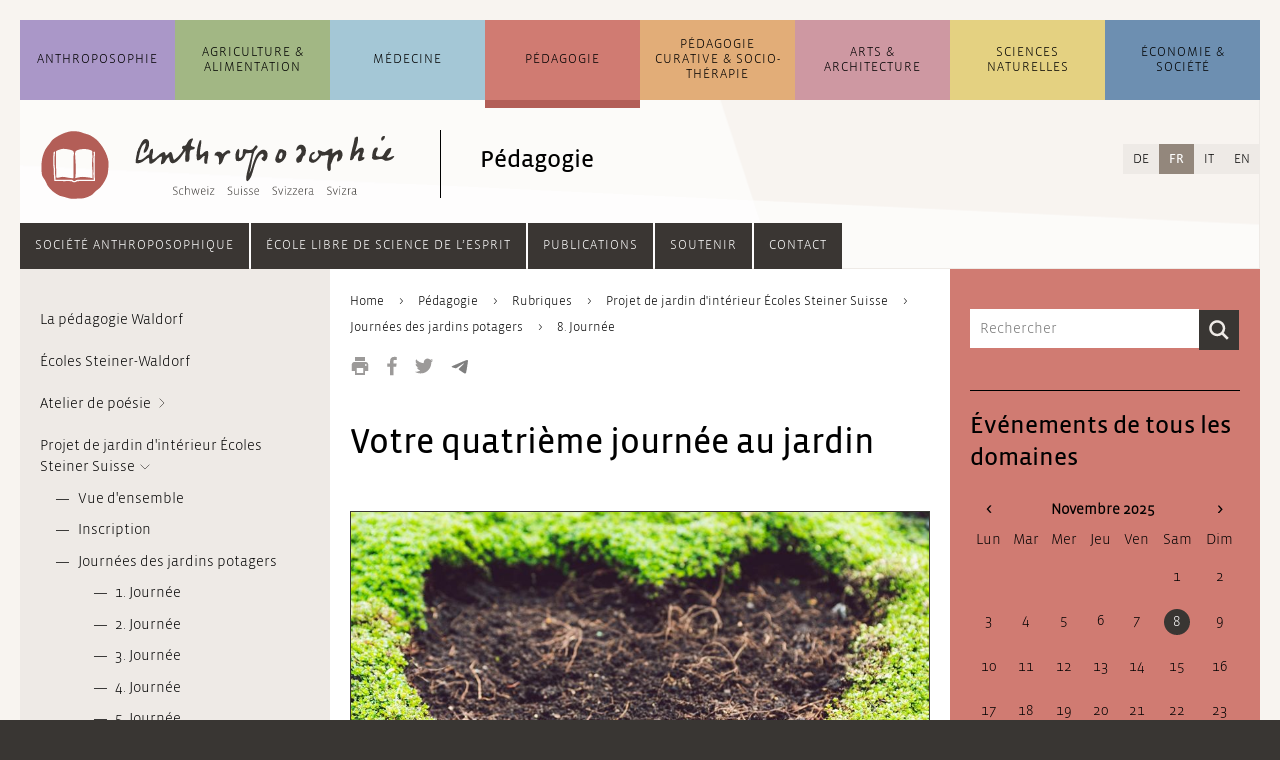

--- FILE ---
content_type: text/html; charset=UTF-8
request_url: https://anthroposophie.ch/fr/pedagogie/rubriques/article/projet-de-jardin-dint%C3%A9rieur-%C3%A9coles-steiner-suisse/journ%C3%A9es-des-jardins-potagers/8-journ%C3%A9e.html
body_size: 14625
content:
<!DOCTYPE html>
<html lang="fr">
<head>

      <meta charset="UTF-8">
    <title>8. Journée - Anthroposophie Suisse</title>
    <base href="https://anthroposophie.ch/">

          <meta name="robots" content="index,follow">
      <meta name="description" content="">
      <meta name="generator" content="Contao Open Source CMS">
    
    
    <meta name="viewport" content="width=device-width,initial-scale=1.0">
        <link rel="stylesheet" href="assets/css/layout.min.css,reset.min.css,columns.css,colorbox.min.css,swipe....-75c75959.css">        <script src="assets/js/jquery.min.js-c31f118d.js"></script><link rel="alternate" hreflang="fr" href="https://anthroposophie.ch/fr/pedagogie/rubriques/article/projet-de-jardin-dint%C3%A9rieur-%C3%A9coles-steiner-suisse/journ%C3%A9es-des-jardins-potagers/8-journ%C3%A9e.html">
<link rel="shortcut icon" type="image/x-icon" href="files/anthroposophie.ch/layout/grafiken/anthroposophie-favicon-32.png">
<script>
$(document).ready(function () {
	
    // Quellenangabe aufräumen /////////////////////////////////////////////////
    
    var contentSource = $(".dait-news-details-source");
    var contentSourceHtml = contentSource.html();
    if (contentSourceHtml !== undefined) {
    	// falsche h1 gegen h3 ersetzen
    	contentSourceHtml = contentSourceHtml.replace(/<h1\>(.*)<\/h1\>/g, "<h3>$1</h3>");
    	// Kryptische Zeichen am Anfang entfernen
    	contentSourceHtml = contentSourceHtml.replace(/a\:2\:\{s\:4\:\"unit\"\;s\:2\:\"h3\"\;s\:5\:\"value\"\;s\:(.*)\:\"/, "");
    	contentSource.html(contentSourceHtml);
    }
     
    // Contentbereich aufräumen ////////////////////////////////////////////////
    
    var content = $(".dait-news-details-content");
    // eventuelle, nicht erwünschte Style-Attribute entfernen
    $("*", content).removeAttr("style");
    
	// Web-Links in falschen link-Elementen korrigieren
    $("link", content).each(function() {
		var fixedLink = "";
		$.each(this.attributes, function() {
			if(this.specified) {
				if (!this.name.match(/^-$/) && !this.name.match(/^_blank/)) {
					fixedLink += this.name + "/";
					if (this.name === "http:" || this.name === "https:") fixedLink += "/";
				} else {
					return false;
				}
			}
		});
		fixedLink = fixedLink.replace(/\/$/, "");
		fixedLink = "<a href=\"" + fixedLink + "\" target=\"_blank\">[Link]</a>";
    	// link-Element löschen und gegen richtiges a-Element ersetzen, wenn es
    	// sich um einen Weblink handelt; im Falle eines Email-Links Link-Element löschen
    	if (fixedLink.match(/\&\#/)) {
    		// Email-Link
    		$(this).remove();
    	} else {
    		// Weblink
			$(this).replaceWith(fixedLink);
    	}
    });
    
    var contentHtml = content.html();
    //console.log(contentHtml);
    if (contentHtml !== undefined) {
    	// ersetzt falsche h1 gegen h2
    	contentHtml = contentHtml.replace(/<h1\>\*\*\*<\/h1\>/g, "<h2>***</h2>");
    	contentHtml = contentHtml.replace(/<h1\>(.*)<\/h1\>/g, "<h2>$1</h2>");
    	// mit <b> deklarierte Überschriften mit Abständen versehen
    	contentHtml = contentHtml.replace(/\n<b\>(.*)<\/b\>\n/g, "<br><br><b>$1</b><br>");
    	// verlorene Zeilenumbrüche einfügen
    	contentHtml = contentHtml.replace(/\n/g, "<br><br>");
    	// Zeilenumbruch vor Fußnoten setzen
    	contentHtml = contentHtml.replace(/\n<sup\>/g, "<br><br><sup>");
    	
    	// Email-Adressen, die in <link> verpackt waren, verlinken
    	contentHtml = contentHtml.replace(/(\b)([a-zA-Z0-9._%+-]+)(\(AT\)|\[at\]|\[ät\]|@)([a-zA-Z0-9._-]+\.[a-zA-Z]{2,})(\b)/g, "$1<a href=\"mailto:$2@$4\">$2@$4</a>$5");
    	
    	
    	// eventuellen Zeilenumbruch am Beginn des Textes entfernen
    	contentHtml = contentHtml.replace(/<\/figure><br\>/, "</figure>");
    	content.html(contentHtml);
    	// Email-Adressen ohne href-Attribut korrekt verlinken und eventuelle Korrekturen durchführen (auch bei Nicht-Email-Links)
    	$("a", content).each(function () {
    		var thisElem = $(this);
    		if (thisElem.attr("href") === "" || thisElem.attr("href") === undefined) {
    			thisElem.attr("href", "mailto:" + thisElem.html());
    		}
    		var href = thisElem.attr("href");
    		thisElem.attr("href", href.replace(/[.|,|;|!|?]$/, "").replace("(AT)", "@").replace("[at]", "@").replace("[ät]", "@"));
    	});
    	// <br> aus und um .image_container herum, sowie nach Block-Elementen wieder entfernen
    	var imageContainer = $(".dait-news-details-content .image_container");
    	var blockElements = $("h2, h3, h4, h5, h6, ol, ul, p, footer, article", ".dait-news-details-content");
    	imageContainer.find("br").remove();
    	imageContainer.prev("br").remove();
    	imageContainer.prev("br").remove();
    	imageContainer.next("br").remove();
    	imageContainer.next("br").remove();
    	blockElements.next("br").remove();
    	blockElements.next("br").remove();
    	// entfernt leere Bilder
    	var img = $(".dait-news-details-content .image_container img");
    	img.each(function () {
       	if ($(this).attr("src") === "") {
     	 	$(this).parents(".image_container").remove();
       	}
    	});
    }
    
    // Link-Bereich aufräumen //////////////////////////////////////////////////
    
    var contentLinks = $(".dait-news-details-links");
    var contentLinksHtml = contentLinks.html();
    if (contentLinksHtml !== undefined) {
    	// nicht verlinkte Links verlinken
    	// 1. http hinzufügen, wenn noch kein http vorhanden
    	contentLinksHtml = contentLinksHtml.replace(/([^\/])www\./g, "$1http://www.");
    	// 2. eigentliches Link-Element setzen
    	contentLinksHtml = contentLinksHtml.replace(/(http.+?)\s/g, "<a href=\"$1\" target=\"_blank\">$1</a><br>");
    	contentLinks.html(contentLinksHtml);
    	//Fügt dem Bereich "Links" einen oberen Abstand hinzu
    	contentLinks.css("margin-top", "20px");
    }
    
});
</script>
  
</head>
<body id="top">

      
    <div id="wrapper">

                        <header id="header">
            <div class="inside">
              


<!-- indexer::stop -->
<div class="mod_search block" id="suchfeld">

  
  
<div class="suchfeld">
<form action="fr/resultats-de-recherche.html" method="get">
  <div class="formbody">
          <input type="hidden" name="id" value="351">
        <label for="ctrl_keywords_351" class="invisible">Mots-clés</label>
    <input type="search" name="keywords" id="ctrl_keywords_351" class="text" value="" placeholder="Rechercher">
    <input type="submit" id="ctrl_submit_351" class="submit" value="Rechercher">
  </div>
</form>
</div>


</div>
<!-- indexer::continue -->




<!-- indexer::stop -->
<nav class="mod_navigation block" id="navigation_main">

  
  <a href="fr/pedagogie/rubriques/article/projet-de-jardin-dint%C3%A9rieur-%C3%A9coles-steiner-suisse/journ%C3%A9es-des-jardins-potagers/8-journ%C3%A9e.html#skipNavigation1" class="invisible">Aller au contenu</a>

  <ul class="level_1">
	            <li id="dait-navmain-item-1" class="submenu first"><a href="fr/anthroposophie/apercu.html" class="submenu first" aria-haspopup="true">Anthropo&shy;sophie</a><ul class="level_2">
	            <li id="dait-navmain-anthroposophie/apercu"  class="allg_level2 first"><a href="fr/anthroposophie/apercu.html" title="Aperçu sur l&apos;anthroposophie en général" class="allg_level2 first">Aperçu</a></li>
                <li id="dait-navmain-anthroposophie/rubriques/article/quest-ce-que-lanthroposophie"  class="allg_level2"><a href="fr/anthroposophie/rubriques/article/quest-ce-que-lanthroposophie.html" title="Rubriques" class="allg_level2">Rubriques</a></li>
                <li id="dait-navmain-anthroposophie/actualites"  class="allg_level2"><a href="fr/anthroposophie/actualites.html" title="Actualités sur l&apos;anthroposophie en général" class="allg_level2">Actualités</a></li>
                <li id="dait-navmain-anthroposophie/evenements"  class="allg_level2"><a href="fr/anthroposophie/evenements.html" title="Événements sur l&apos;anthroposophie en général" class="allg_level2">Événements</a></li>
                <li id="dait-navmain-anthroposophie/adresses-et-liens"  class="allg_level2 last"><a href="fr/anthroposophie/adresses-et-liens.html" title="Adresses et liens sur l&apos;anthroposophie en général" class="allg_level2 last">Adresses et liens</a></li>
      </ul>
</li>
                      <li id="dait-navmain-item-2" class="submenu"><a href="fr/agriculture-alimentation/apercu.html" class="submenu" aria-haspopup="true">Agriculture & Alimentation</a><ul class="level_2">
	            <li id="dait-navmain-agriculture-alimentation/apercu"  class="allg_level2 first"><a href="fr/agriculture-alimentation/apercu.html" title="Aperçu sur l&apos;agriculture et l&apos;alimentation" class="allg_level2 first">Aperçu</a></li>
                <li id="dait-navmain-agriculture-alimentation/rubriques/article/lapproche-biodynamique"  class="allg_level2"><a href="fr/agriculture-alimentation/rubriques/article/lapproche-biodynamique.html" title="Rubriques" class="allg_level2">Rubriques</a></li>
                <li id="dait-navmain-agriculture-alimentation/actualites"  class="allg_level2"><a href="fr/agriculture-alimentation/actualites.html" title="Actualités sur l&apos;agriculture et l&apos;alimentation" class="allg_level2">Actualités</a></li>
                <li id="dait-navmain-agriculture-alimentation/evenements"  class="allg_level2"><a href="fr/agriculture-alimentation/evenements.html" title="Événements sur l&apos;agriculture et l&apos;alimentation" class="allg_level2">Événements</a></li>
                <li id="dait-navmain-agriculture-alimentation/adresses-et-liens"  class="allg_level2 last"><a href="fr/agriculture-alimentation/adresses-et-liens.html" title="Adresses et liens sur l&apos;agriculture et l&apos;alimentation" class="allg_level2 last">Adresses et liens</a></li>
      </ul>
</li>
                      <li id="dait-navmain-item-3" class="submenu"><a href="fr/medecine/apercu.html" class="submenu" aria-haspopup="true">Médecine</a><ul class="level_2">
	            <li id="dait-navmain-medecine/apercu"  class="allg_level2 first"><a href="fr/medecine/apercu.html" title="Aperçu sur la médecine et les soins" class="allg_level2 first">Aperçu</a></li>
                <li id="dait-navmain-medecine/rubriques/article/quest-ce-que-la-medecine-anthroposophique"  class="allg_level2"><a href="fr/medecine/rubriques/article/quest-ce-que-la-medecine-anthroposophique.html" title="Rubriques" class="allg_level2">Rubriques</a></li>
                <li id="dait-navmain-medecine/actualites"  class="allg_level2"><a href="fr/medecine/actualites.html" title="Actualités sur la médecine et les soins" class="allg_level2">Actualités</a></li>
                <li id="dait-navmain-medecine/evenements"  class="allg_level2"><a href="fr/medecine/evenements.html" title="Événements sur la médecine et les soins" class="allg_level2">Événements</a></li>
                <li id="dait-navmain-medecine/adresses-et-liens"  class="allg_level2 last"><a href="fr/medecine/adresses-et-liens.html" title="Adresses et liens sur la médecine et les soins" class="allg_level2 last">Adresses et liens</a></li>
      </ul>
</li>
                      <li id="dait-navmain-item-4" class="submenu trail"><a href="fr/pedagogie/apercu.html" class="submenu trail" aria-haspopup="true">Pédagogie</a><ul class="level_2">
	            <li id="dait-navmain-pedagogie/apercu"  class="allg_level2 first"><a href="fr/pedagogie/apercu.html" title="Aperçu sur la pédagogie" class="allg_level2 first">Aperçu</a></li>
                <li id="dait-navmain-pedagogie/rubriques/article/la-pedagogie-waldorf"  class="trail allg_level2"><a href="fr/pedagogie/rubriques/article/la-pedagogie-waldorf.html" title="Rubriques" class="trail allg_level2">Rubriques</a></li>
                <li id="dait-navmain-pedagogie/actualites"  class="allg_level2"><a href="fr/pedagogie/actualites.html" title="Actualité sur la pédagogie" class="allg_level2">Actualités</a></li>
                <li id="dait-navmain-pedagogie/evenements"  class="allg_level2"><a href="fr/pedagogie/evenements.html" title="Événements sur la pédagogie" class="allg_level2">Événements</a></li>
                <li id="dait-navmain-pedagogie/adresses-et-liens"  class="allg_level2 last"><a href="fr/pedagogie/adresses-et-liens.html" title="Adresses et liens sur la pédagogie" class="allg_level2 last">Adresses et liens</a></li>
      </ul>
</li>
                      <li id="dait-navmain-item-5" class="submenu"><a href="fr/pedagogie-curative-sociotherapie/apercu.html" class="submenu" aria-haspopup="true">Pédagogie Curative & Socio&shy;thérapie</a><ul class="level_2">
	            <li id="dait-navmain-pedagogie-curative-sociotherapie/apercu"  class="allg_level2 first"><a href="fr/pedagogie-curative-sociotherapie/apercu.html" title="Aperçu sur la sociothérapie" class="allg_level2 first">Aperçu</a></li>
                <li id="dait-navmain-pedagogie-curative-sociotherapie/rubriques/article/introduction"  class="allg_level2"><a href="fr/pedagogie-curative-sociotherapie/rubriques/article/introduction.html" title="Rubriques" class="allg_level2">Rubriques</a></li>
                <li id="dait-navmain-pedagogie-curative-sociotherapie/actualites"  class="allg_level2"><a href="fr/pedagogie-curative-sociotherapie/actualites.html" title="Actualités sur la sociothérapie" class="allg_level2">Actualités</a></li>
                <li id="dait-navmain-pedagogie-curative-sociotherapie/evenements"  class="allg_level2"><a href="fr/pedagogie-curative-sociotherapie/evenements.html" title="Événements sur la sociothérapie" class="allg_level2">Événements</a></li>
                <li id="dait-navmain-pedagogie-curative-sociotherapie/adresses-et-liens"  class="allg_level2 last"><a href="fr/pedagogie-curative-sociotherapie/adresses-et-liens.html" title="Adresses et liens sur la sociothérapie" class="allg_level2 last">Adresses et liens</a></li>
      </ul>
</li>
                      <li id="dait-navmain-item-6" class="submenu"><a href="fr/arts-architecture/apercu.html" class="submenu" aria-haspopup="true">Arts & Architecture</a><ul class="level_2">
	            <li id="dait-navmain-arts-architecture/apercu"  class="allg_level2 first"><a href="fr/arts-architecture/apercu.html" title="Aperçu sur l&apos;art et l&apos;architecture" class="allg_level2 first">Aperçu</a></li>
                <li id="dait-navmain-arts-architecture/rubriques/article/introduction"  class="allg_level2"><a href="fr/arts-architecture/rubriques/article/introduction.html" title="Rubriques" class="allg_level2">Rubriques</a></li>
                <li id="dait-navmain-arts-architecture/actualites"  class="allg_level2"><a href="fr/arts-architecture/actualites.html" title="Actualités sur l&apos;art et l&apos;architecture" class="allg_level2">Actualités</a></li>
                <li id="dait-navmain-arts-architecture/evenements"  class="allg_level2"><a href="fr/arts-architecture/evenements.html" title="Événements sur l&apos;art et l&apos;architecture" class="allg_level2">Événements</a></li>
                <li id="dait-navmain-arts-architecture/adresses-et-liens"  class="allg_level2 last"><a href="fr/arts-architecture/adresses-et-liens.html" title="Adresses et liens sur l&apos;art et l&apos;architecture" class="allg_level2 last">Adresses et liens</a></li>
      </ul>
</li>
                      <li id="dait-navmain-item-7" class="submenu"><a href="fr/sciences-naturelles/apercu.html" class="submenu" aria-haspopup="true">Sciences naturelles</a><ul class="level_2">
	            <li id="dait-navmain-sciences-naturelles/apercu"  class="allg_level2 first"><a href="fr/sciences-naturelles/apercu.html" title="Aperçu sur les sciences naturelles" class="allg_level2 first">Aperçu</a></li>
                <li id="dait-navmain-sciences-naturelles/rubriques/article/goetheanisme"  class="allg_level2"><a href="fr/sciences-naturelles/rubriques/article/goetheanisme.html" title="Rubriques" class="allg_level2">Rubriques</a></li>
                <li id="dait-navmain-sciences-naturelles/actualites"  class="allg_level2"><a href="fr/sciences-naturelles/actualites.html" title="Actualités sur les sciences naturelles" class="allg_level2">Actualités</a></li>
                <li id="dait-navmain-sciences-naturelles/evenements"  class="allg_level2"><a href="fr/sciences-naturelles/evenements.html" title="Événements sur les sciences naturelles" class="allg_level2">Événements</a></li>
                <li id="dait-navmain-sciences-naturelles/adresses-et-liens"  class="allg_level2 last"><a href="fr/sciences-naturelles/adresses-et-liens.html" title="Adresses et liens sur les sciences naturelles" class="allg_level2 last">Adresses et liens</a></li>
      </ul>
</li>
                      <li id="dait-navmain-item-8" class="submenu last"><a href="fr/economie-societe/apercu.html" class="submenu last" aria-haspopup="true">Économie & Société</a><ul class="level_2">
	            <li id="dait-navmain-economie-societe/apercu"  class="allg_level2 first"><a href="fr/economie-societe/apercu.html" title="Aperçu sur l&apos;économie et la société" class="allg_level2 first">Aperçu</a></li>
                <li id="dait-navmain-economie-societe/rubriques/article/introduction"  class="allg_level2"><a href="fr/economie-societe/rubriques/article/introduction.html" title="Rubriques" class="allg_level2">Rubriques</a></li>
                <li id="dait-navmain-economie-societe/actualites"  class="allg_level2"><a href="fr/economie-societe/actualites.html" title="Actualités sur l&apos;économie et la société" class="allg_level2">Actualités</a></li>
                <li id="dait-navmain-economie-societe/evenements"  class="allg_level2"><a href="fr/economie-societe/evenements.html" title="Événements sur l&apos;économie et la société" class="allg_level2">Événements</a></li>
                <li id="dait-navmain-economie-societe/adresses-et-liens"  class="allg_level2 last"><a href="fr/economie-societe/adresses-et-liens.html" title="Adresses et liens sur l&apos;économie et la société" class="allg_level2 last">Adresses et liens</a></li>
      </ul>
</li>
            </ul>

  <span id="skipNavigation1" class="invisible"></span>

</nav>
<!-- indexer::continue -->


  <div class="mod_article block" id="article-5956">
    
          

      <div class="ce_sHtml5Start block" id="header_mit_bild_detail">

<div class="ce_image block" id="logo_detail">

        
  
  
<figure class="image_container">
      <a href="fr/">
  
  

<img src="assets/images/f/icon_paedagogik-12da18b5.svg" width="70" height="70" alt="">


      </a>
  
  </figure>



</div>

<div class="ce_image block" id="anthro_detail">

        
  
  
<figure class="image_container">
      <a href="fr/">
  
  

<img src="assets/images/0/anthroposophie-logo_startseite-13970873.svg" width="270" height="68" alt="">


      </a>
  
  </figure>



</div>

<h2 class="ce_headline" id="header_h2_detail">
  Pédagogie</h2>
</div><div class="ce_sHtml5Start mobile_header block">

<div class="mobile_header_inner"> <!-- Ende in Modul "mobile_navigation_button" -->

<div class="farbbalken_mobil">
	<div class="balken_part allgemein"></div>
	<div class="balken_part landwirtschaft"></div>
	<div class="balken_part medizin"></div>
	<div class="balken_part paedagogik"></div>
	<div class="balken_part heilpaedagogik-sozialtherapie"></div>
	<div class="balken_part kuenste"></div>
	<div class="balken_part naturwissenschaft"></div>
	<div class="balken_part wirtschaft-soziales"></div>
</div>
<div class="ce_image block" id="mobile_logo">

        
  
  
<figure class="image_container">
      <a href="fr/">
  
  

<img src="assets/images/7/icon_paedagogik-18e852bd.svg" width="40" height="40" alt="">


      </a>
  
  </figure>



</div>

<div class="ce_image block" id="mobile_logo_ant">

        
  
  
<figure class="image_container">
      <a href="fr/">
  
  

<img src="assets/images/b/anthroposophie-logo_mobil-aa80db3b.svg" width="198" height="40" alt="">


      </a>
  
  </figure>



</div>

<div class="dait-mobile-navbutton"><!--test-->
    <button type="button" class="dait-main-nav-mobile-btn btn dropdown-toggle" data-toggle="slide-collapse" data-target="#dait-mobilenav">
		<img class="nav_button_icon" src="files/anthroposophie.ch/layout/grafiken/toggle-button.svg" height="20" width="18" alt="Navigation">
    </button>
	<ul id="dait-mobilenav" class="collapse dait-dropdown-list dait-mobile-mainnav">
		<div class="dait-mobile-mainnav-inner">
            <!-- ALLGEMEIN -->
            

<li><a class="dait-mobile-collapse" href="#dait-mobile-allgemein" data-toggle="collapse" data-parent="#dait-mobilenav">Anthropo&shy;sophie</a>
	<div id="dait-mobile-allgemein" class="collapse">
		<ul class="dait-mobile-collapse-list">
			<li class="dait-mobile-link"><a href=fr/anthroposophie/apercu.html>Aperçu</a></li>
			<li class="dait-mobile-link"><a href=fr/anthroposophie/rubriques/article/quest-ce-que-lanthroposophie.html>Rubriques</a></li>
			<li class="dait-mobile-link"><a href=fr/anthroposophie/actualites.html>Actualités</a></li>
			<li class="dait-mobile-link"><a href=fr/anthroposophie/evenements.html>Événements</a></li>
			<li class="dait-mobile-link"><a href=fr/anthroposophie/adresses-et-liens.html>Adresses et liens</a></li>
			<!--li class="dait-mobile-link"><a href=&#123;&#123;changelanguage_link_url::27::fr&#125;&#125;>&#123;&#123;changelanguage_link_name::27::fr&#125;&#125;</a>&lt;/li-->
		</ul>
	</div>
</li>

            <!-- LANDWIRTSCHAFT -->
            

<li><a class="dait-mobile-collapse" href="#dait-mobile-landwirtschaft" data-toggle="collapse" data-parent="#dait-mobilenav">Agriculture &amp; Alimentation</a>
	<div id="dait-mobile-landwirtschaft" class="collapse">
		<ul class="dait-mobile-collapse-list">
			<li class="dait-mobile-link"><a href=fr/agriculture-alimentation/apercu.html>Aperçu</a></li>
			<li class="dait-mobile-link"><a href=fr/agriculture-alimentation/rubriques/article/lapproche-biodynamique.html>Rubriques</a></li>
			<li class="dait-mobile-link"><a href=fr/agriculture-alimentation/actualites.html>Actualités</a></li>
			<li class="dait-mobile-link"><a href=fr/agriculture-alimentation/evenements.html>Événements</a></li>
			<li class="dait-mobile-link"><a href=fr/agriculture-alimentation/adresses-et-liens.html>Adresses et liens</a></li>
			<!--li class="dait-mobile-link"><a href=&#123;&#123;changelanguage_link_url::565::fr&#125;&#125;>&#123;&#123;changelanguage_link_name::565::fr&#125;&#125;</a>&lt;/li-->
		</ul>
	</div>
</li>

            <!-- MEDIZIN -->
            

<li><a class="dait-mobile-collapse" href="#dait-mobile-medizin" data-toggle="collapse" data-parent="#dait-mobile-medizin">Médecine</a>
	<div id="dait-mobile-medizin" class="collapse">
		<ul class="dait-mobile-collapse-list">
			<li class="dait-mobile-link"><a href=fr/medecine/apercu.html>Aperçu</a></li>
			<li class="dait-mobile-link"><a href=fr/medecine/rubriques/article/quest-ce-que-la-medecine-anthroposophique.html>Rubriques</a></li>
			<li class="dait-mobile-link"><a href=fr/medecine/actualites.html>Actualités</a></li>
			<li class="dait-mobile-link"><a href=fr/medecine/evenements.html>Événements</a></li>
			<li class="dait-mobile-link"><a href=fr/medecine/adresses-et-liens.html>Adresses et liens</a></li>
			<!--li class="dait-mobile-link"><a href=&#123;&#123;changelanguage_link_url::580::fr&#125;&#125;>&#123;&#123;changelanguage_link_name::580::fr&#125;&#125;</a>&lt;/li-->
		</ul>
	</div>
</li>

            <!-- PAEDAGOGIK -->
            

<li><a class="dait-mobile-collapse" href="#dait-mobile-paedagogik" data-toggle="collapse" data-parent="#dait-mobile-paedagogik">Pédagogie</a>
	<div id="dait-mobile-paedagogik" class="collapse">
		<ul class="dait-mobile-collapse-list">
			<li class="dait-mobile-link"><a href=fr/pedagogie/apercu.html>Aperçu</a></li>
			<li class="dait-mobile-link"><a href=fr/pedagogie/rubriques/article/la-pedagogie-waldorf.html>Rubriques</a></li>
			<li class="dait-mobile-link"><a href=fr/pedagogie/actualites.html>Actualités</a></li>
			<li class="dait-mobile-link"><a href=fr/pedagogie/evenements.html>Événements</a></li>
			<li class="dait-mobile-link"><a href=fr/pedagogie/adresses-et-liens.html>Adresses et liens</a></li>
			<!--li class="dait-mobile-link"><a href=&#123;&#123;changelanguage_link_url::595::fr&#125;&#125;>&#123;&#123;changelanguage_link_name::595::fr&#125;&#125;</a>&lt;/li-->
		</ul>
	</div>
</li>

            <!-- HEILPAEDAGOGIK -->
            

<li><a class="dait-mobile-collapse" href="#dait-mobile-heilpaedagogik" data-toggle="collapse" data-parent="#dait-mobile-heilpaedagogik">Pédagogie Curative &amp; Socio&shy;thérapie</a>
	<div id="dait-mobile-heilpaedagogik" class="collapse">
		<ul class="dait-mobile-collapse-list">
			<li class="dait-mobile-link"><a href=fr/pedagogie-curative-sociotherapie/apercu.html>Aperçu</a></li>
			<li class="dait-mobile-link"><a href=fr/pedagogie-curative-sociotherapie/rubriques/article/introduction.html>Rubriques</a></li>
			<li class="dait-mobile-link"><a href=fr/pedagogie-curative-sociotherapie/actualites.html>Actualités</a></li>
			<li class="dait-mobile-link"><a href=fr/pedagogie-curative-sociotherapie/evenements.html>Événements</a></li>
			<li class="dait-mobile-link"><a href=fr/pedagogie-curative-sociotherapie/adresses-et-liens.html>Adresses et liens</a></li>
			<!--li class="dait-mobile-link"><a href=&#123;&#123;changelanguage_link_url::610::fr&#125;&#125;>&#123;&#123;changelanguage_link_name::610::fr&#125;&#125;</a>&lt;/li-->
		</ul>
	</div>
</li>

            <!-- KUENSTE -->
            

<li><a class="dait-mobile-collapse" href="#dait-mobile-kuenste" data-toggle="collapse" data-parent="#dait-mobile-kuenste">Arts &amp; Architecture</a>
	<div id="dait-mobile-kuenste" class="collapse">
		<ul class="dait-mobile-collapse-list">
			<li class="dait-mobile-link"><a href=fr/arts-architecture/apercu.html>Aperçu</a></li>
			<li class="dait-mobile-link"><a href=fr/arts-architecture/rubriques/article/introduction.html>Rubriques</a></li>
			<li class="dait-mobile-link"><a href=fr/arts-architecture/actualites.html>Actualités</a></li>
			<li class="dait-mobile-link"><a href=fr/arts-architecture/evenements.html>Événements</a></li>
			<li class="dait-mobile-link"><a href=fr/arts-architecture/adresses-et-liens.html>Adresses et liens</a></li>
			<!--li class="dait-mobile-link"><a href=&#123;&#123;changelanguage_link_url::625::fr&#125;&#125;>&#123;&#123;changelanguage_link_name::625::fr&#125;&#125;</a>&lt;/li-->
		</ul>
	</div>
</li>

            <!-- NATURWISSENSCHAFT -->
            

<li><a class="dait-mobile-collapse" href="#dait-mobile-naturwissenschaft" data-toggle="collapse" data-parent="#dait-mobile-naturwissenschaft">Sciences naturelles</a>
	<div id="dait-mobile-naturwissenschaft" class="collapse">
		<ul class="dait-mobile-collapse-list">
			<li class="dait-mobile-link"><a href=fr/sciences-naturelles/apercu.html>Aperçu</a></li>
			<li class="dait-mobile-link"><a href=fr/sciences-naturelles/rubriques/article/goetheanisme.html>Rubriques</a></li>
			<li class="dait-mobile-link"><a href=fr/sciences-naturelles/actualites.html>Actualités</a></li>
			<li class="dait-mobile-link"><a href=fr/sciences-naturelles/evenements.html>Événements</a></li>
			<li class="dait-mobile-link"><a href=fr/sciences-naturelles/adresses-et-liens.html>Adresses et liens</a></li>
			<!--li class="dait-mobile-link"><a href=&#123;&#123;changelanguage_link_url::640::fr&#125;&#125;>&#123;&#123;changelanguage_link_name::640::fr&#125;&#125;</a>&lt;/li-->
		</ul>
	</div>
</li>

            <!-- WIRTSCHAFT -->
            

<li><a class="dait-mobile-collapse" href="#dait-mobile-wirtschaft" data-toggle="collapse" data-parent="#dait-mobile-wirtschaft">Économie &amp; Société</a>
	<div id="dait-mobile-wirtschaft" class="collapse">
		<ul class="dait-mobile-collapse-list">
			<li class="dait-mobile-link"><a href=fr/economie-societe/apercu.html>Aperçu</a></li>
			<li class="dait-mobile-link"><a href=fr/economie-societe/rubriques/article/introduction.html>Rubriques</a></li>
			<li class="dait-mobile-link"><a href=fr/economie-societe/actualites.html>Actualités</a></li>
			<li class="dait-mobile-link"><a href=fr/economie-societe/evenements.html>Événements</a></li>
			<li class="dait-mobile-link"><a href=fr/economie-societe/adresses-et-liens.html>Adresses et liens</a></li>
			<!--li class="dait-mobile-link"><a href=&#123;&#123;changelanguage_link_url::655::fr&#125;&#125;>&#123;&#123;changelanguage_link_name::655::fr&#125;&#125;</a>&lt;/li-->
		</ul>
	</div>
</li>

            <div class="dait-mobilenav-divider"></div>
            <!-- ANTHRO GESELLSCHAFT -->
            

<li><a class="dait-mobile-collapse" href="#dait-mobile-anthrogesellschaft" data-toggle="collapse" data-parent="#dait-mobile-anthrogesellschaft">Société anthroposophique</a>
	<div id="dait-mobile-anthrogesellschaft" class="collapse">
		<ul class="dait-mobile-collapse-list">
			<li class="dait-mobile-link"><a href=fr/societe/societe-anthroposophique/societe-anthroposophique-suisse.html>Société anthroposophique suisse</a></li>
			<li class="dait-mobile-link"><a href=fr/societe/societe-anthroposophique/devenir-membre.html>Devenir membre</a></li>
			<li class="dait-mobile-link"><a href=fr/societe/societe-anthroposophique/groupes-regionaux-et-thematiques.html>Groupes régionaux et thématiques</a></li>
			<li class="dait-mobile-link"><a href=fr/societe/societe-anthroposophique/conferences-et-reunions.html>Conférences et réunions</a></li>
			<li class="dait-mobile-link"><a href=fr/societe/societe-anthroposophique/initiatives-et-projets.html>Initiatives et projets</a></li>
			<li class="dait-mobile-link"><a href=fr/societe/societe-anthroposophique/comite.html>Comité</a></li>
			<li class="dait-mobile-link"><a href=fr/societe/societe-anthroposophique/secretariat.html>Secrétariat</a></li>
		</ul>
	</div>
</li>

            <!-- HOCHSCHULE -->
            

<li><a class="dait-mobile-collapse" href="#dait-mobile-hochschule" data-toggle="collapse" data-parent="#dait-mobile-hochschule">École libre de Science de l’esprit</a>
	<div id="dait-mobile-hochschule" class="collapse">
		<ul class="dait-mobile-collapse-list">
			<li class="dait-mobile-link"><a href=fr/societe/ecole-libre-de-science-de-lesprit/ecole-libre-de-science-de-lesprit.html>École libre de Science de l’esprit</a></li>
			<li class="dait-mobile-link"><a href=fr/societe/ecole-libre-de-science-de-lesprit/devenir-membre.html>Devenir membre</a></li>
			<li class="dait-mobile-link"><a href=fr/societe/ecole-libre-de-science-de-lesprit/goetheanum.html>Goetheanum</a></li>
		</ul>
	</div>
</li>

            <!-- PUBLIKATIONEN -->
            

<li><a class="dait-mobile-collapse" href="#dait-mobile-publikationen" data-toggle="collapse" data-parent="#dait-mobile-publikationen">Publications</a>
	<div id="dait-mobile-publikationen" class="collapse">
		<ul class="dait-mobile-collapse-list">
			<li class="dait-mobile-link"><a href=fr/societe/publications/nouvelles-suisses.html>Nouvelles Suisses</a></li>
			<li class="dait-mobile-link"><a href=fr/societe/publications/fonds-goetheanum.html>Fonds Goetheanum</a></li>
			<li class="dait-mobile-link"><a href=fr/societe/publications/livres-des-congres-annuels.html>Livres</a></li>
		</ul>
	</div>
</li>

            <!-- UNTERSTUETZEN -->
            

<li class="dait-mobile-link"><a href="fr/societe/soutenir.html">Soutenir</a></li>

            <!-- NEWSLETTER -->
            

<li class="dait-mobile-link"><a href="fr/societe.html">Société</a></li>

            <!-- KONTAKT -->
            

<li class="dait-mobile-link"><a href=fr/societe/contact.html>Contact</a></li>

		</div>
	</ul>
</div>

</div> <!-- Ende von .mobile_header_inner (Start in Module farbbalken) --></div>  
    
      </div>


<!-- indexer::stop -->
<nav class="mod_changelanguage block" id="sprachauswahl">

  
  
<ul class="level_1">
            <li class="lang-de nofallback"><a href="https://anthroposophie.ch/de/paedagogik/themen/artikel.html" title="Themen zur Waldorf Pädagogik" class="lang-de nofallback" itemprop="url"><span itemprop="name">DE</span></a></li>
                <li class="lang-fr active"><strong class="lang-fr active" itemprop="name">FR</strong></li>
                <li class="lang-it nofallback"><a href="https://anthroposophie.ch/it/pedagogia/rubriche/articolo.html" title="Articolo" class="lang-it nofallback" itemprop="url"><span itemprop="name">IT</span></a></li>
                <li class="lang-en nofallback"><a href="https://anthroposophie.ch/en/education/topics/articles.html" title="Articles" class="lang-en nofallback" itemprop="url"><span itemprop="name">EN</span></a></li>
      </ul>

</nav>
<!-- indexer::continue -->


<!-- indexer::stop -->
<nav class="mod_navigation block" id="navigation_service">

  
  <a href="fr/pedagogie/rubriques/article/projet-de-jardin-dint%C3%A9rieur-%C3%A9coles-steiner-suisse/journ%C3%A9es-des-jardins-potagers/8-journ%C3%A9e.html#skipNavigation286" class="invisible">Aller au contenu</a>

  
<ul class="level_1">
            <li class="submenu first"><a href="fr/societe/societe-anthroposophique/societe-anthroposophique-suisse.html" title="Société anthroposophique" class="submenu first" aria-haspopup="true" itemprop="url"><span itemprop="name">Société anthroposophique</span></a>
<ul class="level_2">
            <li class="first"><a href="fr/societe/societe-anthroposophique/societe-anthroposophique-suisse.html" title="Société anthroposophique suisse" class="first" itemprop="url"><span itemprop="name">Société anthroposophique suisse</span></a></li>
                <li><a href="fr/societe/societe-anthroposophique/devenir-membre.html" title="Devenir membre" itemprop="url"><span itemprop="name">Devenir membre</span></a></li>
                <li><a href="fr/societe/societe-anthroposophique/groupes-regionaux-et-thematiques.html" title="Groupes régionaux et thématiques" itemprop="url"><span itemprop="name">Groupes régionaux et thématiques</span></a></li>
                <li><a href="fr/societe/societe-anthroposophique/conferences-et-reunions.html" title="Conférences et réunions" itemprop="url"><span itemprop="name">Conférences et réunions</span></a></li>
                <li><a href="fr/societe/societe-anthroposophique/initiatives-et-projets.html" title="Initiatives et projets" itemprop="url"><span itemprop="name">Initiatives et projets</span></a></li>
                <li><a href="fr/societe/societe-anthroposophique/comite.html" title="Comité" itemprop="url"><span itemprop="name">Comité</span></a></li>
                <li class="last"><a href="fr/societe/societe-anthroposophique/secretariat.html" title="Secrétariat" class="last" itemprop="url"><span itemprop="name">Secrétariat</span></a></li>
      </ul>
</li>
                <li class="submenu"><a href="fr/societe/ecole-libre-de-science-de-lesprit/ecole-libre-de-science-de-lesprit.html" title="École libre de Science de l’esprit" class="submenu" aria-haspopup="true" itemprop="url"><span itemprop="name">École libre de Science de l’esprit</span></a>
<ul class="level_2">
            <li class="first"><a href="fr/societe/ecole-libre-de-science-de-lesprit/ecole-libre-de-science-de-lesprit.html" title="École libre de Science de l’esprit" class="first" itemprop="url"><span itemprop="name">École libre de Science de l’esprit</span></a></li>
                <li><a href="fr/societe/ecole-libre-de-science-de-lesprit/devenir-membre.html" title="Devenir membre" itemprop="url"><span itemprop="name">Devenir membre</span></a></li>
                <li class="last"><a href="fr/societe/ecole-libre-de-science-de-lesprit/goetheanum.html" title="Goetheanum" class="last" itemprop="url"><span itemprop="name">Goetheanum</span></a></li>
      </ul>
</li>
                <li class="submenu"><a href="fr/societe/publications/nouvelles-suisses.html" title="Publications" class="submenu" aria-haspopup="true" itemprop="url"><span itemprop="name">Publications</span></a>
<ul class="level_2">
            <li class="first"><a href="fr/societe/publications/nouvelles-suisses.html" title="Nouvelles Suisses" class="first" itemprop="url"><span itemprop="name">Nouvelles Suisses</span></a></li>
                <li><a href="fr/societe/publications/fonds-goetheanum.html" title="Fonds Goetheanum" itemprop="url"><span itemprop="name">Fonds Goetheanum</span></a></li>
                <li class="last"><a href="fr/societe/publications/livres-des-congres-annuels.html" title="Livres" class="last" itemprop="url"><span itemprop="name">Livres</span></a></li>
      </ul>
</li>
                <li><a href="fr/societe/soutenir.html" title="Soutenir" itemprop="url"><span itemprop="name">Soutenir</span></a></li>
                <li class="last"><a href="fr/societe/contact.html" title="Contact" class="last" itemprop="url"><span itemprop="name">Contact</span></a></li>
      </ul>

  <span id="skipNavigation286" class="invisible"></span>

</nav>
<!-- indexer::continue -->

            </div>
          </header>
              
      
              <div id="container">

                      <main id="main">
              <div class="inside">
                

  <div class="mod_article container-fluid block" id="article-5957">
    
          <div class="ce_sHtml5Start row block">

<section class="ce_accordionStart ce_accordion block" id="main-mobile">

  <div class="toggler">
    <div class="dait-accordeon-headline">
    Themen    <span class="dait-accordeon-picture"></span>
    </div>
  </div>

  <div class="accordion"><div>

<!-- indexer::stop -->
<nav class="mod_navigation block" id="navigation_allgemein_themen">

  
  <a href="fr/pedagogie/rubriques/article/projet-de-jardin-dint%C3%A9rieur-%C3%A9coles-steiner-suisse/journ%C3%A9es-des-jardins-potagers/8-journ%C3%A9e.html#skipNavigation277" class="invisible">Aller au contenu</a>

  
<ul class="level_1">
            <li class="first"><a href="fr/pedagogie/rubriques/article/la-pedagogie-waldorf.html" title="La pédagogie Waldorf" class="first" itemprop="url"><span itemprop="name">La pédagogie Waldorf</span></a></li>
                <li><a href="fr/pedagogie/rubriques/article/ecoles-steiner-waldorf.html" title="Écoles Steiner-Waldorf" itemprop="url"><span itemprop="name">Écoles Steiner-Waldorf</span></a></li>
                <li class="submenu"><a href="fr/pedagogie/rubriques/article/atelier-de-po%C3%A9sie.html" title="Atelier de poésie" class="submenu" aria-haspopup="true" itemprop="url"><span itemprop="name">Atelier de poésie</span></a>
<ul class="level_2">
            <li class="first last"><a href="fr/pedagogie/rubriques/article/ecoles-steiner-waldorf/vue-densemble.html" title="Vue d&apos;ensemble" class="first last" itemprop="url"><span itemprop="name">Vue d'ensemble</span></a></li>
      </ul>
</li>
                <li class="submenu trail last"><a href="fr/pedagogie/rubriques/article/projet-de-jardin-dint%C3%A9rieur-%C3%A9coles-steiner-suisse.html" title="Projet de jardin d&apos;intérieur Écoles Steiner Suisse" class="submenu trail last" aria-haspopup="true" itemprop="url"><span itemprop="name">Projet de jardin d'intérieur Écoles Steiner Suisse</span></a>
<ul class="level_2">
            <li class="first"><a href="fr/pedagogie/rubriques/article/projet-de-jardin-dint%C3%A9rieur-%C3%A9coles-steiner-suisse/vue-densemble.html" title="Vue d&apos;ensemble" class="first" itemprop="url"><span itemprop="name">Vue d'ensemble</span></a></li>
                <li><a href="fr/pedagogie/rubriques/article/projet-de-jardin-dint%C3%A9rieur-%C3%A9coles-steiner-suisse/inscription.html" title="Inscription" itemprop="url"><span itemprop="name">Inscription</span></a></li>
                <li class="submenu trail"><a href="fr/pedagogie/rubriques/article/projet-de-jardin-dint%C3%A9rieur-%C3%A9coles-steiner-suisse/journ%C3%A9es-des-jardins-potagers.html" title="Journées des jardins potagers" class="submenu trail" aria-haspopup="true" itemprop="url"><span itemprop="name">Journées des jardins potagers</span></a>
<ul class="level_3">
            <li class="sibling first"><a href="fr/pedagogie/rubriques/article/projet-de-jardin-dint%C3%A9rieur-%C3%A9coles-steiner-suisse/journ%C3%A9es-des-jardins-potagers/votre-premier-jour-d.html" title="1. Journée" class="sibling first" itemprop="url"><span itemprop="name">1. Journée</span></a></li>
                <li class="sibling"><a href="fr/pedagogie/rubriques/article/projet-de-jardin-dint%C3%A9rieur-%C3%A9coles-steiner-suisse/journ%C3%A9es-des-jardins-potagers/votre-deuxi%C3%A8me-journ.html" title="2. Journée" class="sibling" itemprop="url"><span itemprop="name">2. Journée</span></a></li>
                <li class="sibling"><a href="fr/pedagogie/rubriques/article/projet-de-jardin-dint%C3%A9rieur-%C3%A9coles-steiner-suisse/journ%C3%A9es-des-jardins-potagers/votre-troisi%C3%A8me-jour.html" title="3. Journée" class="sibling" itemprop="url"><span itemprop="name">3. Journée</span></a></li>
                <li class="sibling"><a href="fr/pedagogie/rubriques/article/projet-de-jardin-dint%C3%A9rieur-%C3%A9coles-steiner-suisse/journ%C3%A9es-des-jardins-potagers/votre-quatri%C3%A8me-jour.html" title="4. Journée" class="sibling" itemprop="url"><span itemprop="name">4. Journée</span></a></li>
                <li class="sibling"><a href="fr/pedagogie/rubriques/article/projet-de-jardin-dint%C3%A9rieur-%C3%A9coles-steiner-suisse/journ%C3%A9es-des-jardins-potagers/5-journ%C3%A9e.html" title="5. Journée" class="sibling" itemprop="url"><span itemprop="name">5. Journée</span></a></li>
                <li class="sibling"><a href="fr/pedagogie/rubriques/article/projet-de-jardin-dint%C3%A9rieur-%C3%A9coles-steiner-suisse/journ%C3%A9es-des-jardins-potagers/6-journ%C3%A9e.html" title="6. Journée" class="sibling" itemprop="url"><span itemprop="name">6. Journée</span></a></li>
                <li class="sibling"><a href="fr/pedagogie/rubriques/article/projet-de-jardin-dint%C3%A9rieur-%C3%A9coles-steiner-suisse/journ%C3%A9es-des-jardins-potagers/7-journ%C3%A9e.html" title="7. Journée" class="sibling" itemprop="url"><span itemprop="name">7. Journée</span></a></li>
                <li class="active"><strong class="active" itemprop="name">8. Journée</strong></li>
                <li class="sibling"><a href="fr/pedagogie/rubriques/article/projet-de-jardin-dint%C3%A9rieur-%C3%A9coles-steiner-suisse/journ%C3%A9es-des-jardins-potagers/9-journ%C3%A9e.html" title="9. Journée" class="sibling" itemprop="url"><span itemprop="name">9. Journée</span></a></li>
                <li class="sibling last"><a href="fr/pedagogie/rubriques/article/projet-de-jardin-dint%C3%A9rieur-%C3%A9coles-steiner-suisse/journ%C3%A9es-des-jardins-potagers/10-journ%C3%A9e.html" title="10. Journée" class="sibling last" itemprop="url"><span itemprop="name">10. Journée</span></a></li>
      </ul>
</li>
                <li><a href="fr/pedagogie/rubriques/article/projet-de-jardin-dint%C3%A9rieur-%C3%A9coles-steiner-suisse/pr%C3%A9parations-et-%C3%A9quipement.html" title="Préparations et équipement" itemprop="url"><span itemprop="name">Préparations et équipement</span></a></li>
                <li><a href="fr/pedagogie/rubriques/article/projet-de-jardin-dint%C3%A9rieur-%C3%A9coles-steiner-suisse/projets-de-balcons.html" title="Projets de balcons" itemprop="url"><span itemprop="name">Projets de balcons</span></a></li>
                <li><a href="fr/pedagogie/rubriques/article/projet-de-jardin-dint%C3%A9rieur-%C3%A9coles-steiner-suisse/liste-de-souhaits.html" title="Liste de souhaits" itemprop="url"><span itemprop="name">Liste de souhaits</span></a></li>
                <li><a href="fr/pedagogie/rubriques/article/projet-de-jardin-dint%C3%A9rieur-%C3%A9coles-steiner-suisse/les-semences-biologiques-toujours-le-premier-choix.html" title="Calendrier et achat de semences" itemprop="url"><span itemprop="name">Calendrier et achat de semences</span></a></li>
                <li><a href="fr/pedagogie/rubriques/article/projet-de-jardin-dint%C3%A9rieur-%C3%A9coles-steiner-suisse/planification-des-cultures.html" title="Planification des cultures" itemprop="url"><span itemprop="name">Planification des cultures</span></a></li>
                <li><a href="fr/pedagogie/rubriques/article/projet-de-jardin-dint%C3%A9rieur-%C3%A9coles-steiner-suisse/insectes-et-autres-visiteurs-de-jardins.html" title="Insectes et autres visiteurs de jardins" itemprop="url"><span itemprop="name">Insectes et autres visiteurs de jardins</span></a></li>
                <li><a href="fr/pedagogie/rubriques/article/projet-de-jardin-dint%C3%A9rieur-%C3%A9coles-steiner-suisse/abeilles-et-abeilles-sauvages.html" title="Abeilles et abeilles sauvages" itemprop="url"><span itemprop="name">Abeilles et abeilles sauvages</span></a></li>
                <li><a href="fr/pedagogie/rubriques/article/projet-de-jardin-dint%C3%A9rieur-%C3%A9coles-steiner-suisse/d%C3%A9marrer-la-culture.html" title="Démarrer la culture" itemprop="url"><span itemprop="name">Démarrer la culture</span></a></li>
                <li><a href="fr/pedagogie/rubriques/article/projet-de-jardin-dint%C3%A9rieur-%C3%A9coles-steiner-suisse/instructions-de-semis.html" title="Instructions de semis" itemprop="url"><span itemprop="name">Instructions de semis</span></a></li>
                <li><a href="fr/pedagogie/rubriques/article/projet-de-jardin-dint%C3%A9rieur-%C3%A9coles-steiner-suisse/la-culture-du-sol.html" title="La culture du sol" itemprop="url"><span itemprop="name">La culture du sol</span></a></li>
                <li><a href="fr/pedagogie/rubriques/article/projet-de-jardin-dint%C3%A9rieur-%C3%A9coles-steiner-suisse/planification-du-parcours.html" title="Planification du parcours" itemprop="url"><span itemprop="name">Planification du parcours</span></a></li>
                <li><a href="fr/pedagogie/rubriques/article/projet-de-jardin-dint%C3%A9rieur-%C3%A9coles-steiner-suisse/pr%C3%A9paration-du-compost.html" title="Préparation du compost" itemprop="url"><span itemprop="name">Préparation du compost</span></a></li>
                <li class="last"><a href="fr/pedagogie/rubriques/article/projet-de-jardin-dint%C3%A9rieur-%C3%A9coles-steiner-suisse/pr%C3%A9paratifs.html" title="Préparatifs" class="last" itemprop="url"><span itemprop="name">Préparatifs</span></a></li>
      </ul>
</li>
      </ul>

  <span id="skipNavigation277" class="invisible"></span>

</nav>
<!-- indexer::continue -->

    </div>
  </div>

</section>
<section class="ce_sHtml5Start col-md-4 spalte mobile-display-none block" id="spalte_1">

<!-- indexer::stop -->
<nav class="mod_navigation artikel block" id="navigation_allgemein_themen">

  
  <a href="fr/pedagogie/rubriques/article/projet-de-jardin-dint%C3%A9rieur-%C3%A9coles-steiner-suisse/journ%C3%A9es-des-jardins-potagers/8-journ%C3%A9e.html#skipNavigation277" class="invisible">Aller au contenu</a>

  
<ul class="level_1">
            <li class="first"><a href="fr/pedagogie/rubriques/article/la-pedagogie-waldorf.html" title="La pédagogie Waldorf" class="first" itemprop="url"><span itemprop="name">La pédagogie Waldorf</span></a></li>
                <li><a href="fr/pedagogie/rubriques/article/ecoles-steiner-waldorf.html" title="Écoles Steiner-Waldorf" itemprop="url"><span itemprop="name">Écoles Steiner-Waldorf</span></a></li>
                <li class="submenu"><a href="fr/pedagogie/rubriques/article/atelier-de-po%C3%A9sie.html" title="Atelier de poésie" class="submenu" aria-haspopup="true" itemprop="url"><span itemprop="name">Atelier de poésie</span></a>
<ul class="level_2">
            <li class="first last"><a href="fr/pedagogie/rubriques/article/ecoles-steiner-waldorf/vue-densemble.html" title="Vue d&apos;ensemble" class="first last" itemprop="url"><span itemprop="name">Vue d'ensemble</span></a></li>
      </ul>
</li>
                <li class="submenu trail last"><a href="fr/pedagogie/rubriques/article/projet-de-jardin-dint%C3%A9rieur-%C3%A9coles-steiner-suisse.html" title="Projet de jardin d&apos;intérieur Écoles Steiner Suisse" class="submenu trail last" aria-haspopup="true" itemprop="url"><span itemprop="name">Projet de jardin d'intérieur Écoles Steiner Suisse</span></a>
<ul class="level_2">
            <li class="first"><a href="fr/pedagogie/rubriques/article/projet-de-jardin-dint%C3%A9rieur-%C3%A9coles-steiner-suisse/vue-densemble.html" title="Vue d&apos;ensemble" class="first" itemprop="url"><span itemprop="name">Vue d'ensemble</span></a></li>
                <li><a href="fr/pedagogie/rubriques/article/projet-de-jardin-dint%C3%A9rieur-%C3%A9coles-steiner-suisse/inscription.html" title="Inscription" itemprop="url"><span itemprop="name">Inscription</span></a></li>
                <li class="submenu trail"><a href="fr/pedagogie/rubriques/article/projet-de-jardin-dint%C3%A9rieur-%C3%A9coles-steiner-suisse/journ%C3%A9es-des-jardins-potagers.html" title="Journées des jardins potagers" class="submenu trail" aria-haspopup="true" itemprop="url"><span itemprop="name">Journées des jardins potagers</span></a>
<ul class="level_3">
            <li class="sibling first"><a href="fr/pedagogie/rubriques/article/projet-de-jardin-dint%C3%A9rieur-%C3%A9coles-steiner-suisse/journ%C3%A9es-des-jardins-potagers/votre-premier-jour-d.html" title="1. Journée" class="sibling first" itemprop="url"><span itemprop="name">1. Journée</span></a></li>
                <li class="sibling"><a href="fr/pedagogie/rubriques/article/projet-de-jardin-dint%C3%A9rieur-%C3%A9coles-steiner-suisse/journ%C3%A9es-des-jardins-potagers/votre-deuxi%C3%A8me-journ.html" title="2. Journée" class="sibling" itemprop="url"><span itemprop="name">2. Journée</span></a></li>
                <li class="sibling"><a href="fr/pedagogie/rubriques/article/projet-de-jardin-dint%C3%A9rieur-%C3%A9coles-steiner-suisse/journ%C3%A9es-des-jardins-potagers/votre-troisi%C3%A8me-jour.html" title="3. Journée" class="sibling" itemprop="url"><span itemprop="name">3. Journée</span></a></li>
                <li class="sibling"><a href="fr/pedagogie/rubriques/article/projet-de-jardin-dint%C3%A9rieur-%C3%A9coles-steiner-suisse/journ%C3%A9es-des-jardins-potagers/votre-quatri%C3%A8me-jour.html" title="4. Journée" class="sibling" itemprop="url"><span itemprop="name">4. Journée</span></a></li>
                <li class="sibling"><a href="fr/pedagogie/rubriques/article/projet-de-jardin-dint%C3%A9rieur-%C3%A9coles-steiner-suisse/journ%C3%A9es-des-jardins-potagers/5-journ%C3%A9e.html" title="5. Journée" class="sibling" itemprop="url"><span itemprop="name">5. Journée</span></a></li>
                <li class="sibling"><a href="fr/pedagogie/rubriques/article/projet-de-jardin-dint%C3%A9rieur-%C3%A9coles-steiner-suisse/journ%C3%A9es-des-jardins-potagers/6-journ%C3%A9e.html" title="6. Journée" class="sibling" itemprop="url"><span itemprop="name">6. Journée</span></a></li>
                <li class="sibling"><a href="fr/pedagogie/rubriques/article/projet-de-jardin-dint%C3%A9rieur-%C3%A9coles-steiner-suisse/journ%C3%A9es-des-jardins-potagers/7-journ%C3%A9e.html" title="7. Journée" class="sibling" itemprop="url"><span itemprop="name">7. Journée</span></a></li>
                <li class="active"><strong class="active" itemprop="name">8. Journée</strong></li>
                <li class="sibling"><a href="fr/pedagogie/rubriques/article/projet-de-jardin-dint%C3%A9rieur-%C3%A9coles-steiner-suisse/journ%C3%A9es-des-jardins-potagers/9-journ%C3%A9e.html" title="9. Journée" class="sibling" itemprop="url"><span itemprop="name">9. Journée</span></a></li>
                <li class="sibling last"><a href="fr/pedagogie/rubriques/article/projet-de-jardin-dint%C3%A9rieur-%C3%A9coles-steiner-suisse/journ%C3%A9es-des-jardins-potagers/10-journ%C3%A9e.html" title="10. Journée" class="sibling last" itemprop="url"><span itemprop="name">10. Journée</span></a></li>
      </ul>
</li>
                <li><a href="fr/pedagogie/rubriques/article/projet-de-jardin-dint%C3%A9rieur-%C3%A9coles-steiner-suisse/pr%C3%A9parations-et-%C3%A9quipement.html" title="Préparations et équipement" itemprop="url"><span itemprop="name">Préparations et équipement</span></a></li>
                <li><a href="fr/pedagogie/rubriques/article/projet-de-jardin-dint%C3%A9rieur-%C3%A9coles-steiner-suisse/projets-de-balcons.html" title="Projets de balcons" itemprop="url"><span itemprop="name">Projets de balcons</span></a></li>
                <li><a href="fr/pedagogie/rubriques/article/projet-de-jardin-dint%C3%A9rieur-%C3%A9coles-steiner-suisse/liste-de-souhaits.html" title="Liste de souhaits" itemprop="url"><span itemprop="name">Liste de souhaits</span></a></li>
                <li><a href="fr/pedagogie/rubriques/article/projet-de-jardin-dint%C3%A9rieur-%C3%A9coles-steiner-suisse/les-semences-biologiques-toujours-le-premier-choix.html" title="Calendrier et achat de semences" itemprop="url"><span itemprop="name">Calendrier et achat de semences</span></a></li>
                <li><a href="fr/pedagogie/rubriques/article/projet-de-jardin-dint%C3%A9rieur-%C3%A9coles-steiner-suisse/planification-des-cultures.html" title="Planification des cultures" itemprop="url"><span itemprop="name">Planification des cultures</span></a></li>
                <li><a href="fr/pedagogie/rubriques/article/projet-de-jardin-dint%C3%A9rieur-%C3%A9coles-steiner-suisse/insectes-et-autres-visiteurs-de-jardins.html" title="Insectes et autres visiteurs de jardins" itemprop="url"><span itemprop="name">Insectes et autres visiteurs de jardins</span></a></li>
                <li><a href="fr/pedagogie/rubriques/article/projet-de-jardin-dint%C3%A9rieur-%C3%A9coles-steiner-suisse/abeilles-et-abeilles-sauvages.html" title="Abeilles et abeilles sauvages" itemprop="url"><span itemprop="name">Abeilles et abeilles sauvages</span></a></li>
                <li><a href="fr/pedagogie/rubriques/article/projet-de-jardin-dint%C3%A9rieur-%C3%A9coles-steiner-suisse/d%C3%A9marrer-la-culture.html" title="Démarrer la culture" itemprop="url"><span itemprop="name">Démarrer la culture</span></a></li>
                <li><a href="fr/pedagogie/rubriques/article/projet-de-jardin-dint%C3%A9rieur-%C3%A9coles-steiner-suisse/instructions-de-semis.html" title="Instructions de semis" itemprop="url"><span itemprop="name">Instructions de semis</span></a></li>
                <li><a href="fr/pedagogie/rubriques/article/projet-de-jardin-dint%C3%A9rieur-%C3%A9coles-steiner-suisse/la-culture-du-sol.html" title="La culture du sol" itemprop="url"><span itemprop="name">La culture du sol</span></a></li>
                <li><a href="fr/pedagogie/rubriques/article/projet-de-jardin-dint%C3%A9rieur-%C3%A9coles-steiner-suisse/planification-du-parcours.html" title="Planification du parcours" itemprop="url"><span itemprop="name">Planification du parcours</span></a></li>
                <li><a href="fr/pedagogie/rubriques/article/projet-de-jardin-dint%C3%A9rieur-%C3%A9coles-steiner-suisse/pr%C3%A9paration-du-compost.html" title="Préparation du compost" itemprop="url"><span itemprop="name">Préparation du compost</span></a></li>
                <li class="last"><a href="fr/pedagogie/rubriques/article/projet-de-jardin-dint%C3%A9rieur-%C3%A9coles-steiner-suisse/pr%C3%A9paratifs.html" title="Préparatifs" class="last" itemprop="url"><span itemprop="name">Préparatifs</span></a></li>
      </ul>
</li>
      </ul>

  <span id="skipNavigation277" class="invisible"></span>

</nav>
<!-- indexer::continue -->
</section><section class="ce_sHtml5Start col-sm-12 col-md-8 spalte block" id="spalte_2">

<!-- indexer::stop -->
<div class="mod_breadcrumb block">

  
  
  <ul>
  	<li class="first"><a href="fr/">Home</a></li> <span class="breadcrumb_arrow">></span>
                  <li><a href="fr/pedagogie/apercu.html" title="Pédagogie">Pédagogie</a></li>&nbsp;<span class="breadcrumb_arrow">></span>
                        <li><a href="fr/pedagogie/rubriques/article/la-pedagogie-waldorf.html" title="Rubriques">Rubriques</a></li>&nbsp;<span class="breadcrumb_arrow">></span>
                        <li><a href="fr/pedagogie/rubriques/article/projet-de-jardin-dint%C3%A9rieur-%C3%A9coles-steiner-suisse.html" title="Projet de jardin d&apos;intérieur Écoles Steiner Suisse">Projet de jardin d'intérieur Écoles Steiner Suisse</a></li>&nbsp;<span class="breadcrumb_arrow">></span>
                        <li><a href="fr/pedagogie/rubriques/article/projet-de-jardin-dint%C3%A9rieur-%C3%A9coles-steiner-suisse/journ%C3%A9es-des-jardins-potagers.html" title="Journées des jardins potagers">Journées des jardins potagers</a></li>&nbsp;<span class="breadcrumb_arrow">></span>
                        <li class="active last">8. Journée</li>
            </ul>


</div>
<!-- indexer::continue -->



<div class="sharebuttons">
<ul class="share">
  
  <li><a href="#" rel="nofollow" title="Imprimer cette page" onclick="window.print();return false"><img src="/files/anthroposophie.ch/layout/grafiken/Logo_drucker.svg" width="20" height="20" alt=""></a></li>
  
  <li class="first"><a href="https://www.facebook.com/sharer/sharer.php?u=https%3A%2F%2Fanthroposophie.ch%2Ffr%2Fpedagogie%2Frubriques%2Farticle%2Fprojet-de-jardin-dint%25C3%25A9rieur-%25C3%25A9coles-steiner-suisse%2Fjourn%25C3%25A9es-des-jardins-potagers%2F8-journ%25C3%25A9e.html&amp;t=" rel="nofollow" title="Partager sur Facebook" onclick="window.open(this.href, '', 'width=760,height=570,modal=yes,left=100,top=50,location=no,menubar=no,resizable=yes,scrollbars=yes,status=no,toolbar=no'); return false;"><img src="/files/anthroposophie.ch/layout/grafiken/Logo_facebook.svg" alt="Facebook" width="20" height="20"></a></li>
  
  <li><a href="https://twitter.com/share?url=https%3A%2F%2Fanthroposophie.ch%2Ffr%2Fpedagogie%2Frubriques%2Farticle%2Fprojet-de-jardin-dint%25C3%25A9rieur-%25C3%25A9coles-steiner-suisse%2Fjourn%25C3%25A9es-des-jardins-potagers%2F8-journ%25C3%25A9e.html&amp;t=" rel="nofollow" title="Partager sur Twitter" onclick="window.open(this.href, '', 'width=800,height=600,modal=yes,left=100,top=50,location=no,menubar=no,resizable=yes,scrollbars=yes,status=no,toolbar=no'); return false;"><img src="/files/anthroposophie.ch/layout/grafiken/Logo_twitter.svg" alt="Twitter" width="20" height="20"></a></li>
  
  <li><a href=https://t.me/share/url?url=https%3A%2F%2Fanthroposophie.ch%2Ffr%2Fpedagogie%2Frubriques%2Farticle%2Fprojet-de-jardin-dint%25C3%25A9rieur-%25C3%25A9coles-steiner-suisse%2Fjourn%25C3%25A9es-des-jardins-potagers%2F8-journ%25C3%25A9e.html&amp;t=" rel="nofollow" title="Partager sur Telegram" onclick="window.open(this.href, '', 'width=800,height=600,modal=yes,left=100,top=50,location=no,menubar=no,resizable=yes,scrollbars=yes,status=no,toolbar=no'); return false;"><img src="/files/anthroposophie.ch/layout/grafiken/Logo_telegram.svg" alt="Telegram" width="30" height="30"></a></li>
  
</ul>
</div>
<h1 class="ce_headline h1-detailseite">
  Votre quatrième journée au jardin</h1>

<div class="ce_text artikel_detail artikelbild-gross block">

        
  
  
      
<figure class="image_container float_above" style="margin-bottom:20px;">
  
  

<img src="assets/images/e/heart-4222825_960_720-225c50f5.jpg" srcset="assets/images/e/heart-4222825_960_720-225c50f5.jpg 350w, assets/images/1/heart-4222825_960_720-7d844ef4.jpg 525w, assets/images/7/heart-4222825_960_720-f762b2ac.jpg 875w" sizes="(min-width: 992px) 50vw, (min-width: 768px) 67vw, 100vw" width="350" height="233" alt="">


  
  </figure>

  
      <p style="text-align: center;">Celui qui veut me connaître doit connaître mon jardin,<br>parce que mon jardin est mon cœur.</p>
<h5 style="text-align: center;"><br>Hermann Prince Pückler-Muskau</h5>
<p style="text-align: center;">***********</p>
<p>Vous avez encore beaucoup à faire dans le jardin aujourd'hui. Planter les lits, ameublir le sol, arracher les mauvaises herbes... ça prend du temps. Nous aimerions vous donner quelques conseils supplémentaires pour le choix des plantes :</p>
<ul>
<li>Cresson / Cresson de jardin : La garantie d'un succès rapide : Après un jour seulement, vous pouvez les voir pousser, après sept jours, vous pouvez les récolter. Disponible pour la culture en intérieur et en extérieur.</li>
<li>Les fraises : Attention, amateur de sucreries : Les fruits rouges peuvent être cueillis et consommés directement sur le lit. Possibilité de cultiver dans le lit et la baignoire.</li>
<li>Radis : Semez en rangs et regardez-les pousser. Les radis sont prêts à être récoltés après environ six semaines et peuvent être réensemencés toute l'année.</li>
<li>Capucine : Vous pouvez compter sur elle. Peut être semé par vous-même et décore le lit des enfants. Les feuilles et les fleurs sont comestibles.</li>
<li>Pois sugar snap : Sortez-les du lit et mettez-les dans votre bouche. Les drôles de plantes grimpantes peuvent être semées tôt, pousser rapidement et donner un rendement élevé.</li>
<li>Tournesols : peuvent être préférés sur le rebord de la fenêtre. Les fleurs germent après quelques jours. Disponible en petit (pour le balcon) ou en grand.</li>
<li>Carottes : Elles mettent beaucoup de temps à mûrir, mais leur récolte est très amusante - et les carottes cultivées dans la région ont vraiment bon goût.</li>
<li>Pommes de terre : Les pommes de terre peuvent également être cultivées sur le balcon dans un bac. Vous pouvez littéralement les regarder pousser et chercher des pommes de terre dans le sol est comme une chasse au trésor.</li>
<li>Graines d'abeilles : C'est comme ça qu'on fait monter les abeilles sur le balcon. Il est disponible sous forme de mélange, peut être réparti sur une grande surface et fleurit magnifiquement.</li>
</ul>
<p><strong>En un coup d'œil :</strong></p>
<ul>
<li>Faites les préparatifs : Plantation de lits, installation de jardinières, aménagement du balcon.</li>
<li>L'après-midi pour l'artisanat : fabriquez vos propres bols et pots de culture pour le rebord de la fenêtre.</li>
<li>Préparez les premiers légumes sur le rebord de la fenêtre (tomates, courgettes, concombres, potirons, aubergines, poivrons).</li>
<li>Semis (à l'extérieur) de plantes résistantes au gel comme les radis, les carottes et la laitue.</li>
<li>Créer de l'anticipation : peindre des images avec du cresson</li>
</ul>  

</div>
</section></div>    
      </div>

              </div>
                          </main>
          
                                
                                    <aside id="right">
                <div class="inside">
                  

  <div class="mod_article spalte paedagogik block" id="article-5958">
    
          

      
<!-- indexer::stop -->
<div class="mod_search artikel block" id="suchfeld_main">

  
  
<div class="suchfeld">
<form action="fr/resultats-de-recherche.html" method="get">
  <div class="formbody">
          <input type="hidden" name="id" value="351">
        <label for="ctrl_keywords_351" class="invisible">Mots-clés</label>
    <input type="search" name="keywords" id="ctrl_keywords_351" class="text" value="" placeholder="Rechercher">
    <input type="submit" id="ctrl_submit_351" class="submit" value="Rechercher">
  </div>
</form>
</div>


</div>
<!-- indexer::continue -->



<!-- indexer::stop -->
<div class="mod_calendar artikel veranstaltungen_allgemein block">

      <h2>Événements de tous les domaines</h2>
  
  
  
<table class="minicalendar">
<thead>
  <tr>
    <th class="head previous"><a href="fr/pedagogie/rubriques/article/projet-de-jardin-dint%C3%A9rieur-%C3%A9coles-steiner-suisse/journ%C3%A9es-des-jardins-potagers/8-journ%C3%A9e.html?month=202510" title="Octobre 2025" data-skip-search-index>&lt;</a></th>
    <th colspan="5" class="head current">Novembre 2025</th>
    <th class="head next"><a href="fr/pedagogie/rubriques/article/projet-de-jardin-dint%C3%A9rieur-%C3%A9coles-steiner-suisse/journ%C3%A9es-des-jardins-potagers/8-journ%C3%A9e.html?month=202512" title="Décembre 2025" data-skip-search-index>&gt;</a></th>
  </tr>
  <tr>
          <th class="label col_first">Lun<span class="invisible">di</span></th>
          <th class="label">Mar<span class="invisible">di</span></th>
          <th class="label">Mer<span class="invisible">credi</span></th>
          <th class="label">Jeu<span class="invisible">di</span></th>
          <th class="label">Ven<span class="invisible">dredi</span></th>
          <th class="label weekend">Sam<span class="invisible">edi</span></th>
          <th class="label col_last weekend">Dim<span class="invisible">anche</span></th>
      </tr>
</thead>
<tbody>
      <tr class="week_0 first">
                        <td class="days empty col_first">&nbsp;</td>
                                <td class="days empty">&nbsp;</td>
                                <td class="days empty">&nbsp;</td>
                                <td class="days empty">&nbsp;</td>
                                <td class="days empty">&nbsp;</td>
                                <td class="days weekend">1</td>
                                <td class="days weekend col_last">2</td>
                  </tr>
      <tr class="week_1">
                        <td class="days col_first today">3</td>
                                <td class="days">4</td>
                                <td class="days">5</td>
                                <td class="days">6</td>
                                <td class="days">7</td>
                                <td class="days active weekend"><a href="fr/evenements-du-jour.html?day=20251108" title="1 événement(s)">8</a></td>
                                <td class="days weekend col_last">9</td>
                  </tr>
      <tr class="week_2">
                        <td class="days col_first">10</td>
                                <td class="days">11</td>
                                <td class="days">12</td>
                                <td class="days">13</td>
                                <td class="days">14</td>
                                <td class="days weekend">15</td>
                                <td class="days weekend col_last">16</td>
                  </tr>
      <tr class="week_3">
                        <td class="days col_first">17</td>
                                <td class="days">18</td>
                                <td class="days">19</td>
                                <td class="days">20</td>
                                <td class="days">21</td>
                                <td class="days weekend">22</td>
                                <td class="days weekend col_last">23</td>
                  </tr>
      <tr class="week_4 last">
                        <td class="days col_first">24</td>
                                <td class="days">25</td>
                                <td class="days">26</td>
                                <td class="days">27</td>
                                <td class="days">28</td>
                                <td class="days weekend">29</td>
                                <td class="days weekend col_last">30</td>
                  </tr>
  </tbody>
</table>
  
  <div class="ce_hyperlink button_dark block">
  	
  	
    <a href="fr/tous-les-evenements.html" class="hyperlink_txt" title="Vers toute la liste" rel="">Vers toute la liste</a>
    
    
  </div>


</div>
<!-- indexer::continue -->



<div id="mitmachen-buttons" class="artikel">
	
	
	<h2>Participer</h2>
	<ul>
		<li><a href="fr/societe/societe-anthroposophique/devenir-membre.html">...comme membre de la Société anthroposophique</a></li>
		<li><a href="fr/societe/ecole-libre-de-science-de-lesprit/devenir-membre.html">...comme membre de l&#39;École supérieure de Science de l&#39;esprit</a></li>
		<li><a href="fr/societe/soutenir.html">...comme donatrice ou donateur</a></li>
	</ul>
	
	
	
</div>
<div class="ce_text ausgabe-headline block">

            <h2>Fonds Goetheanum</h2>
      
  
      <p>Lisez la dernière édition :<strong class="b5"><br></strong></p>  
  
  

</div>

<div class="ce_image simple-border artikel mitteilungen-cover block">

        
  
  
<figure class="image_container">
      <a href="files/anthroposophie.ch/content/docs/fg/fg_2024_DOK_fr.pdf" target="_blank">
  
  

<img src="assets/images/4/DOK_2024_Frontpage_fr-d8d455a4.jpg" srcset="assets/images/4/DOK_2024_Frontpage_fr-d8d455a4.jpg 400w, assets/images/f/DOK_2024_Frontpage_fr-db2b28e5.jpg 800w" sizes="(min-width: 1200px) 25vw, (min-width: 768px) 33vw, 100vw" width="400" height="597" alt="Construire l&#39;avenir">


      </a>
  
  </figure>



</div>

<div class="ce_text ausgabe-headline block">

            <h2>Nouvelles de la vie anthroposophique</h2>
      
  
      <p>Lisez la dernière édition :<strong class="b5"><br></strong></p>  
  
  

</div>

<div class="ce_image simple-border artikel mitteilungen-cover block">

        
  
  
<figure class="image_container">
      <a href="files/anthroposophie.ch/content/docs/mitteilungen/mitteilungen_2025_11.pdf" target="_blank">
  
  

<img src="assets/images/4/mitteilungen_2025_11-c91b4239.jpg" srcset="assets/images/4/mitteilungen_2025_11-c91b4239.jpg 400w, assets/images/a/mitteilungen_2025_11-2fb97b5b.jpg 800w" sizes="(min-width: 1200px) 25vw, (min-width: 768px) 33vw, 100vw" width="400" height="539" alt="Anthroposophie Suisse – novembre 2025">


      </a>
  
  </figure>



</div>


      
<div class="ce_sliderStart block" id="sponsoren">

      <h2>Nos sponsors</h2>
  
  <div class="content-slider" data-config="4000,300,0,1">
    <div class="slider-wrapper">

<div class="ce_image block">

        
  
  
<figure class="image_container">
      <a href="https://www.gemeinschaftsbank.ch" target="_blank" rel="noreferrer noopener">
  
  

<img src="assets/images/2/sponsoren-freie-gemeinschaftsbank_c-649aad22.png" srcset="assets/images/2/sponsoren-freie-gemeinschaftsbank_c-649aad22.png 1x, files/anthroposophie.ch/content/sponsoren-logos/sponsoren-freie-gemeinschaftsbank_c.png 2x" width="140" height="140" alt="">


      </a>
  
  </figure>



</div>

<div class="ce_image block">

        
  
  
<figure class="image_container">
      <a href="https://beer-verlag.ch/" target="_blank" rel="noreferrer noopener">
  
  

<img src="assets/images/e/Beer_rund-738a771f.png" srcset="assets/images/e/Beer_rund-738a771f.png 1x, assets/images/b/Beer_rund-f4c57bba.png 2x" width="140" height="140" alt="">


      </a>
  
  </figure>



</div>

    </div>
  </div>

  <nav class="slider-control">
    <a href="#" class="slider-prev"></a>
    <!--span class="slider-menu"></span-->
    <a href="#" class="slider-next"></a>
  </nav>

</div>
  

<div class="ce_text ausgabe-headline block">

        
  
      <p>&nbsp;</p>
<p>&nbsp;</p>
<p>&nbsp;</p>  
  
  

</div>

<div class="ce_text ausgabe-headline block">

        
  
      <p>&nbsp;</p>
<p>&nbsp;</p>  
  
  

</div>

<div class="ce_image ausgabe-headline block">

            <h3>Lausanne</h3>
      
  
  
<figure class="image_container">
      <a href="files/anthroposophie.ch/content/veranstaltungen/Anthroposophie/STEINER_100_Lausanne_Flyer_A5.pdf" target="_blank">
  
  

<img src="files/anthroposophie.ch/content/bilder/themen/Aktuelles/Lausanne.png" width="882" height="693" alt="">


      </a>
  
  </figure>



</div>

<div class="ce_text ausgabe-headline block">

        
  
      <p>&nbsp;</p>
<p>&nbsp;</p>  
  
  

</div>

<div class="ce_image ausgabe-headline block">

            <h3>RS 100 au Goetheanum</h3>
      
  
  
<figure class="image_container">
      <a href="files/anthroposophie.ch/content/bilder/themen/Aktuelles/Web_DE_Steiner%20100%20am%20Goetheanum%202025.pdf" target="_blank">
  
  

<img src="files/anthroposophie.ch/content/bilder/themen/Aktuelles/2025-01-20%2016_12_19-Web_DE_Steiner%20100%20am%20Goetheanum.png" width="454" height="821" alt="">


      </a>
  
  </figure>



</div>

<div class="ce_text ausgabe-headline block">

        
  
      <p>&nbsp;</p>
<p>&nbsp;</p>  
  
  

</div>

<div class="ce_image ausgabe-headline block">

            <h3>RS 100 aux Archives Rudolf Steiner</h3>
      
  
  
<figure class="image_container">
      <a href="https://steiner100.ch/wp-content/uploads/RSA-Flyer_Veranstaltungen_2025.pdf" target="_blank" rel="noreferrer noopener">
  
  

<img src="files/anthroposophie.ch/content/bilder/themen/Aktuelles/RSA%20Termine.png" width="594" height="824" alt="">


      </a>
  
  </figure>



</div>

<div class="ce_text ausgabe-headline block">

        
  
      <p>&nbsp;</p>
<p>&nbsp;</p>  
  
  

</div>

<div class="ce_image ausgabe-headline block">

            <h3>RS 100 dans le canton de Berne</h3>
      
  
  
<figure class="image_container">
      <a href="files/anthroposophie.ch/content/docs/themen/Falzflyer_Veranstaltungen_100jahre_RSteiner_2025_web.pdf" target="_blank">
  
  

<img src="assets/images/7/Falzflyer-5ba12766.png" srcset="assets/images/7/Falzflyer-5ba12766.png 250w, assets/images/c/Falzflyer-52ae89e1.png 375w" sizes="(min-width: 992px) 25vw, (min-width: 380px) 300px, 100vw" width="250" height="346" alt="">


      </a>
  
  </figure>



</div>
  
    
      </div>

                </div>
              </aside>
                      
        </div>
      
      
                        <footer id="footer">
            <div class="inside">
              
<div id="footer_spalte1" class="col-md-3">
	<ul>
  
    
		  <li><a href="fr/">©&nbsp;2025&nbsp;ANTHROPOSOPHIE.CH</a></li>
    
    
    
		  <li><a href="fr/societe/societe-anthroposophique/societe-anthroposophique-suisse.html"><div id="footer_spalte1_gesellschaft">ANTHROPOSOPHISCHE GESELLSCHAFT<br>IN DER SCHWEIZ</div></a></li>
    
    
    
		  <li>et</li>
    
    
    
		  <li><div class=""><a href="fr/sur-anthroposophie-ch.html"><img src="files/anthroposophie.ch/layout/grafiken/anthromedia-logo_footer.svg" width="200"></a></div></li>
    
		
	</ul>
</div>
<nav id="footer_spalte2" class="mod_customnav col-md-3 block">
  <a href="fr/pedagogie/rubriques/article/projet-de-jardin-dint%C3%A9rieur-%C3%A9coles-steiner-suisse/journ%C3%A9es-des-jardins-potagers/8-journ%C3%A9e.html#skipNavigation5" class="invisible">Navigation überspringen / Skip Navigation</a>
  <ul class="level_1">
    
    <!-- Allgemein -->
    
      <li class="first"><a href="fr/anthroposophie/apercu.html" title="Anthropo&shy;sophie" class="first">Anthropo&shy;sophie</a></li>
    
    
    <!-- Landwirtschaft -->
    
      <li><a href="fr/agriculture-alimentation/apercu.html" title="Agriculture &amp; Alimentation">Agriculture &amp; Alimentation</a></li>
    
    
    <!-- Medizin -->
    
      <li><a href="fr/medecine/apercu.html" title="Médecine">Médecine</a></li>
    
    
    <!-- Pädagogik -->
    
      <li><a href="fr/pedagogie/apercu.html" title="Pédagogie">Pédagogie</a></li>
    
    
    <!-- Heilpädagogik -->
    
      <li><a href="fr/pedagogie-curative-sociotherapie/apercu.html" title="Pédagogie Curative &amp; Socio&shy;thérapie">Pédagogie Curative &amp; Socio&shy;thérapie</a></li>
    
    
    <!-- Künste -->
    
      <li><a href="fr/arts-architecture/apercu.html" title="Arts &amp; Architecture">Arts &amp; Architecture</a></li>
    
    
    <!-- Naturwissenschaft -->
    
      <li><a href="fr/sciences-naturelles/apercu.html" title="Sciences naturelles">Sciences naturelles</a></li>
    
    
    <!-- Wirtschaft -->
    
      <li class="last"><a href="fr/economie-societe/apercu.html" title="Économie &amp; Société" class="last">Économie &amp; Société</a></li>
    
      
  </ul>
  <a id="skipNavigation5" class="invisible">&nbsp;</a>
</nav>
<nav id="footer_spalte3" class="mod_customnav col-md-3 block">
  <a href="fr/pedagogie/rubriques/article/projet-de-jardin-dint%C3%A9rieur-%C3%A9coles-steiner-suisse/journ%C3%A9es-des-jardins-potagers/8-journ%C3%A9e.html#skipNavigation6" class="invisible">Navigation überspringen / Skip Navigation</a>
  <ul class="level_1">
    
    <!-- Anthroposophische Gesellschaft -->
    
      <li class="first"><a href="fr/societe/societe-anthroposophique/societe-anthroposophique-suisse.html" title="Société anthroposophique" class="first">Société anthroposophique</a></li>
    
    
    <!-- Freie Hochschule -->
    
      <li><a href="fr/societe/ecole-libre-de-science-de-lesprit/ecole-libre-de-science-de-lesprit.html" title="École libre de Science de l’esprit">École libre de Science de l’esprit</a></li>
    
    
    <!-- Publikationen -->
    
      <li><a href="fr/societe/publications/nouvelles-suisses.html" title="Publications">Publications</a></li>
    
    
    <!-- Unterstützen -->
    
      <li><a href="fr/societe/soutenir.html" title="Soutenir">Soutenir</a></li>
    
    
    <!-- Newsletter -->
    
      <li><a href="fr/societe.html" title="Société">Société</a></li>
    
    
    <!-- Kontakt -->
    
      <li class="last"><a href="fr/societe/contact.html" title="Contact" class="last">Contact</a></li>
    
      
  </ul>
  <a id="skipNavigation6" class="invisible">&nbsp;</a>
</nav>
<nav id="footer_spalte4" class="mod_customnav col-md-3 block">
  <a href="fr/pedagogie/rubriques/article/projet-de-jardin-dint%C3%A9rieur-%C3%A9coles-steiner-suisse/journ%C3%A9es-des-jardins-potagers/8-journ%C3%A9e.html#skipNavigation7" class="invisible">Navigation überspringen / Skip Navigation</a>
  <ul class="level_1">
    
    <!-- Startseite -->
    
      <li class="first"><a href="fr/" title="Accueil" class="first">Accueil</a></li>
    
    
    <!-- Pressekontakt -->
    
    
    <!-- Über -->
    
      <li><a href="fr/sur-anthroposophie-ch.html" title="sur anthroposophie.ch">sur anthroposophie.ch</a></li>
    
    
    <!-- Sponsoren -->
    
    
    <!-- Unterstützer -->
    
    
    <!-- Fotografien -->
    
      <li><a href="fr/photographies.html" title="Photographies">Photographies</a></li>
    
    
    <!-- Impressum -->
    
      <li><a href="fr/mentions-legales.html" title="Mentions légales">Mentions légales</a></li>
    
    
    <!-- Datenschutz -->
     
      <li class="last"><a href="https://www.iubenda.com/privacy-policy/65535358" class="iubenda-nostyle no-brand iubenda-embed " title="Privacy Policy">Privacy Policy</a> <script type="text/javascript">(function (w,d) {var loader = function () {var s = d.createElement("script"), tag = d.getElementsByTagName("script")[0]; s.src="https://cdn.iubenda.com/iubenda.js"; tag.parentNode.insertBefore(s,tag);}; if(w.addEventListener){w.addEventListener("load", loader, false);}else if(w.attachEvent){w.attachEvent("onload", loader);}else{w.onload = loader;}})(window, document);</script></li>
    
      
  </ul>
  <a id="skipNavigation7" class="invisible">&nbsp;</a>
</nav>            </div>
          </footer>
              
    </div>

      
  
<script src="assets/jquery-ui/js/jquery-ui.min.js"></script>
<script>
  (function($) {
    $(document).ready(function() {
      $(document).accordion({
        // Put custom options here
        heightStyle: 'content',
        header: 'div.toggler',
        collapsible: true, 
    	active: false, 
        create: function(event, ui) {
          ui.header.addClass('active');
          $('div.toggler').attr('tabindex', 0);
        },
        activate: function(event, ui) {
          ui.newHeader.addClass('active');
          ui.oldHeader.removeClass('active');
          $('div.toggler').attr('tabindex', 0);
        }
      });
    });
  })(jQuery);
</script>

<script src="assets/colorbox/js/colorbox.min.js?v=1.6.4.2"></script>
<script>
  jQuery(function($) {
    $('a[data-lightbox]').map(function() {
      $(this).colorbox({
        // Put custom options here
        loop: false,
        rel: $(this).attr('data-lightbox'),
        maxWidth: '95%',
        maxHeight: '95%'
      });
    });
  });
</script>

<script src="assets/swipe/js/swipe.min.js?v=2.2.2"></script>
<script>
  (function() {
    var e = document.querySelectorAll('.content-slider, .slider-control'), c, i;
    for (i=0; i<e.length; i+=2) {
      c = e[i].getAttribute('data-config').split(',');
      new Swipe(e[i], {
        // Put custom options here
        'auto': parseInt(c[0]),
        'speed': parseInt(c[1]),
        'startSlide': parseInt(c[2]),
        'continuous': parseInt(c[3]),
        'menu': e[i+1]
      });
    }
  })();
</script>

<script>
  (function() {
    var p = document.querySelector('p.error') || document.querySelector('p.confirm');
    if (p) {
      p.scrollIntoView();
    }
  })();
</script>

<script>

function setColumnHeight() {
	
	$('#right').css('backgroundColor', $('#right .spalte').css('backgroundColor'));
	
	if ($(window).width() <= 992) {
		$('.spalte').each(function() {
		  //$(this).height(highest_element);
		  $(this).css("height", "auto");
		});
		return;
	}
	
	var highest_element = 0, sonder_height = 0;
	if ($('#sondermeldung').size() > 0) {
		sonder_height = $('#sondermeldung').height();
	}

	// Prüfe, welches Element am höchsten ist
	$('.spalte').each(function() {
		$(this).css('height', 'auto');
		var this_height = $(this).height()+parseInt($(this).css('paddingTop'))+parseInt($(this).css('paddingBottom'));
		if ($(this).closest('#right').size() === 0) {
			this_height += sonder_height;
		}
  		if (this_height > highest_element) {
    		highest_element = this_height;
  		}
	});

	// Weise diese Höhe allen Elementen zu.
	$('.spalte').each(function() {
  	//$(this).height(highest_element);
  	if ($(this).closest('#right').size() === 0) {
  		$(this).css("height", (highest_element - sonder_height) + "px");
  	}
  	else {
  		$(this).css("height", highest_element + "px");
		}
	});
	return;
}

$(document).ready(function () {
	
$("#spalte_1").addClass("test1");
$("nav[id='navigation_allgemein_themen']").addClass("test5");
	
  /******************************************
  * Themen-Navigation: Submenüs ein- und aufklappen
  *****************************************/
     
  var level1Li = $("nav[id='navigation_allgemein_themen'] > .level_1 > li");
  var level1SubmenuLinks = $("nav[id='navigation_allgemein_themen'] > .level_1 > .submenu > .submenu");
	
	// Initialisierung
	$("nav[id='navigation_allgemein_themen'] .level_2").not("nav[id='navigation_allgemein_themen'] .trail .level_2").hide();
	level1Li.not(".trail").css("margin-bottom", "1.4em");
	$("nav[id='navigation_allgemein_themen'] > .level_1 > .submenu > .trail").addClass("open");
	
	level1SubmenuLinks.click(function(e) {
		e.preventDefault();
		var thisElem = $(this);
		thisElem.toggleClass("open");
		thisElem.next().toggle();
		var marginBottom = (thisElem.parent().css("margin-bottom") !== "60px") ? 60 : "1.4em";
		thisElem.parent().css("margin-bottom", marginBottom);
	});
	
	/******************************************
	* On any page with an error message, scroll to error
	*****************************************/	
	
var errorPos = $(".error").offset();
  if (errorPos !== undefined) {
    $('html, body').scrollTop(errorPos.top - 150);
  }

	/******************************************
	* Höhen der Spalten gleichsetzen
	*****************************************/
	
  window.onload = function() {
	  setColumnHeight();
	  $(window).resize(function () {
		  setColumnHeight();
	  });
	};
	
});

</script>
	<script src="files/anthroposophie.ch/themes/anthroposophie.ch/assets/js/bootstrap.min.js"></script>
<script src="files/anthroposophie.ch/themes/anthroposophie.ch/assets/out/script.min.js"></script>
  <script type="application/ld+json">
{
    "@context": "https:\/\/schema.org",
    "@graph": [
        {
            "@type": "WebPage"
        },
        {
            "@id": "#\/schema\/image\/a1d497ee-ff28-11e6-ae73-67c6aa00020c",
            "@type": "ImageObject",
            "contentUrl": "\/assets\/images\/7\/icon_paedagogik-18e852bd.svg"
        },
        {
            "@id": "#\/schema\/image\/2a1a505e-f1d6-11e6-ae73-67c6aa00020c",
            "@type": "ImageObject",
            "contentUrl": "\/assets\/images\/0\/anthroposophie-logo_startseite-13970873.svg"
        },
        {
            "@id": "#\/schema\/image\/537ccd3b-ed3b-11e6-ae73-67c6aa00020c",
            "@type": "ImageObject",
            "contentUrl": "\/assets\/images\/b\/anthroposophie-logo_mobil-aa80db3b.svg"
        },
        {
            "@id": "#\/schema\/image\/c0b9eed4-a5f8-11ef-83f0-fa163ee503cd",
            "@type": "ImageObject",
            "contentUrl": "\/assets\/images\/4\/DOK_2024_Frontpage_fr-d8d455a4.jpg"
        },
        {
            "@id": "#\/schema\/image\/00446415-b402-11f0-83f0-fa163ee503cd",
            "@type": "ImageObject",
            "contentUrl": "\/assets\/images\/4\/mitteilungen_2025_11-c91b4239.jpg"
        },
        {
            "@id": "#\/schema\/image\/3e97c4f5-3306-11e7-b262-549f3505a5e4",
            "@type": "ImageObject",
            "contentUrl": "\/assets\/images\/2\/sponsoren-freie-gemeinschaftsbank_c-649aad22.png"
        },
        {
            "@id": "#\/schema\/image\/96aca2b8-d11e-11ef-83f0-fa163ee503cd",
            "@type": "ImageObject",
            "contentUrl": "\/assets\/images\/e\/Beer_rund-738a771f.png"
        },
        {
            "@id": "#\/schema\/image\/6344c6cc-e146-11ef-83f0-fa163ee503cd",
            "@type": "ImageObject",
            "contentUrl": "\/files\/anthroposophie.ch\/content\/bilder\/themen\/Aktuelles\/Lausanne.png"
        },
        {
            "@id": "#\/schema\/image\/20bd2742-d742-11ef-83f0-fa163ee503cd",
            "@type": "ImageObject",
            "contentUrl": "\/files\/anthroposophie.ch\/content\/bilder\/themen\/Aktuelles\/2025-01-20%2016_12_19-Web_DE_Steiner%20100%20am%20Goetheanum.png"
        },
        {
            "@id": "#\/schema\/image\/212c1bdf-d1c0-11ef-83f0-fa163ee503cd",
            "@type": "ImageObject",
            "contentUrl": "\/files\/anthroposophie.ch\/content\/bilder\/themen\/Aktuelles\/RSA%20Termine.png"
        },
        {
            "@id": "#\/schema\/image\/37c80db6-acf2-11ef-83f0-fa163ee503cd",
            "@type": "ImageObject",
            "contentUrl": "\/assets\/images\/7\/Falzflyer-5ba12766.png"
        },
        {
            "@id": "#\/schema\/image\/20e18a79-6ecc-11ea-8185-fa163ee503cd",
            "@type": "ImageObject",
            "contentUrl": "\/assets\/images\/e\/heart-4222825_960_720-225c50f5.jpg"
        }
    ]
}
</script>
<script type="application/ld+json">
{
    "@context": "https:\/\/schema.contao.org",
    "@graph": [
        {
            "@type": "Page",
            "fePreview": false,
            "groups": [],
            "noSearch": false,
            "pageId": 2180,
            "protected": false,
            "title": "8. Journée"
        }
    ]
}
</script></body>
</html>

--- FILE ---
content_type: image/svg+xml
request_url: https://anthroposophie.ch/files/anthroposophie.ch/layout/grafiken/toggle-button.svg
body_size: 19
content:
<svg xmlns="http://www.w3.org/2000/svg" viewBox="0 0 20 18"><defs><style>.a{fill:#393633;}</style></defs><title>toggle-button</title><rect class="a" width="20" height="3"/><rect class="a" y="7.5" width="20" height="3"/><rect class="a" y="15" width="20" height="3"/></svg>

--- FILE ---
content_type: image/svg+xml
request_url: https://anthroposophie.ch/assets/images/7/icon_paedagogik-18e852bd.svg
body_size: 3085
content:
<?xml version="1.0"?>
<svg xmlns="http://www.w3.org/2000/svg" xmlns:xlink="http://www.w3.org/1999/xlink" version="1.1" id="icon-paedagogik" x="0px" y="0px" width="40" height="40" viewBox="0 0 264 264" enable-background="new 0 0 264 264" xml:space="preserve">
	<path fill-rule="evenodd" clip-rule="evenodd" fill="#B35E57" d="M258.519,120.893c-0.836-8.444-3.795-16.513-6.164-24.338   c-2.441-8.063-6.648-15.259-10.535-22.515c-3.955-7.382-8.257-14.354-13.515-20.743c-5.299-6.438-10.456-13.055-16.88-18.322   s-13.358-10.084-20.71-14.018c-7.296-3.904-15.529-5.739-23.543-8.169c-7.877-2.389-15.649-6.333-24.034-7.146   c-8.137-0.789-16.853-1.84-25.297-1.004s-16.685,3.907-24.509,6.275c-8.063,2.441-15.5,6.586-22.756,10.473   c-7.382,3.955-14.635,8.249-21.024,13.507c-6.438,5.298-10.218,13.094-15.485,19.519c-5.268,6.424-10.399,12.607-14.333,19.959   c-3.903,7.296-6.479,14.904-8.91,22.918c-2.388,7.877-3.699,15.7-4.512,24.084c-0.789,8.137-1.632,16.122-0.796,24.566   s0.036,17.075,2.404,24.9c2.441,8.063,8.702,14.377,12.588,21.632c3.955,7.382,6.242,15.69,11.5,22.079   c5.299,6.438,11.132,12.583,17.557,17.85c6.425,5.268,13.526,9.912,20.878,13.845c7.296,3.904,15.934,4.474,23.948,6.904   c7.877,2.389,15.495,5.415,23.88,6.228c8.137,0.789,16.243-0.169,24.688-1.005s17.211,0.597,25.036-1.772   c8.063-2.441,16.229-5.4,23.485-9.287c7.382-3.955,12.348-11.581,18.737-16.839c6.438-5.298,13.698-9.673,18.965-16.098   c5.267-6.425,10.181-13.306,14.114-20.658c3.904-7.296,8.218-14.8,10.647-22.814c2.389-7.877,2.775-16.524,3.588-24.909   C258.322,137.858,259.355,129.337,258.519,120.893z M134.351,79.777c5.101-3.966,11.741-5.944,19.957-7.104   c7.277-1.028,14.905-1.251,22.132-0.208c8.377,1.21,15.906,3.217,20.817,7.036c-0.024,7.088,0.504,15.123,0.334,25.438   c-0.12,7.246-1.56,15.586-1.575,25.478c-0.012,7.539,1.822,15.96,1.945,25.481c0.1,7.744-0.224,16.813,0.003,26.099   c-7.549-1.972-15.185-3.331-21.845-3.907c-7.528-0.65-14.658-1.785-21.581-1.107c-7.153,0.701-14.313,3.208-21.433,4.802   c0.342-6.233,1.751-15.67,1.825-25.856c0.059-8.074-0.255-16.865-0.299-25.503c-0.046-8.967-1.524-17.769-1.616-25.479   C132.84,90.179,130.318,91.868,134.351,79.777z M59.911,104.883c0.118-11.847,0.119-21.84,1.103-25.795   c6.945-3.68,14.301-6.191,21.245-7.422c7.739-1.372,15.253-0.042,22.167,1.033c8.008,1.246,15.575,3.016,21.219,6.635   c4.853,11.787,0.613,10.842,0.848,25.593c0.123,7.72-0.262,16.548-0.199,25.504c0.061,8.662,0.522,17.457,0.448,25.501   c-0.096,10.336-0.473,19.967-0.937,25.998c-6.946,0.148-14.695-1.194-22.07-2.53c-7.066-1.28-11.993-2.734-19.261-2.667   c-6.951,0.064-22.962,7.532-23.333-0.333c-0.462-9.777,0.747-5.334,0.333-20c-0.219-7.772-1.224-17.115-1.361-26.001   C59.976,121.591,59.833,112.75,59.911,104.883z M207.392,191.397l-0.25,0.333c-0.417,0.557-1.047,0.916-1.739,0.989   c-1.607,0.169-4.639,0.063-7.848-0.052c-2.165-0.077-4.403-0.156-5.458-0.104l-0.965,0.049c-2.269,0.118-4.614,0.241-6.956,0.117   c-4.619-0.243-10.057-0.491-15.371-0.497c-10.371-0.014-19.174,0.425-29.337,0.93l-0.315,0.016   c-0.686,1.066-1.861,2.147-3.86,2.921c-1.685,0.652-3.726,0.965-5.756,0.966c-2.95,0-5.879-0.662-7.665-1.906   c-0.803-0.56-1.318-1.304-1.732-1.902c-0.078-0.112-0.179-0.259-0.267-0.377c-0.439-0.013-1.17,0.054-1.604,0.094   c-0.52,0.048-1.01,0.093-1.46,0.093c-1.84,0-2.853-0.082-4.026-0.176c-0.674-0.054-1.412-0.114-2.431-0.164   c-3.837-0.188-7.883-0.075-11.796,0.035c-2.415,0.068-4.912,0.139-7.358,0.139c-0.006,0-0.013,0-0.02,0   c-2.216,0-4.461-0.069-6.632-0.136c-3.506-0.107-7.13-0.218-10.604-0.034c-2.667,0.14-5.467-0.021-8.176-0.177   c-2.883-0.166-5.621-0.324-8.139-0.145c-0.594,0.336-1.309,0.421-1.979,0.211c-0.888-0.278-1.548-1.025-1.714-1.94   c-0.547-3.021-0.649-7.229-0.738-10.942c-0.037-1.507-0.07-2.927-0.132-4.124c-0.083-1.586-0.345-3.303-0.598-4.963   c-0.327-2.142-0.665-4.356-0.648-6.443l0.011-1.607c0.024-3.54,0.048-7.2,0.236-10.749c0.121-2.283-0.27-4.761-0.682-7.385   c-0.231-1.468-0.47-2.987-0.616-4.491c-0.417-4.301-0.738-8.543-0.953-12.61c-0.124-2.342-0.072-4.645-0.021-6.872   c0.044-1.953,0.086-3.797,0.019-5.671c-0.023-0.661-0.051-1.328-0.078-1.998c-0.139-3.407-0.283-6.93,0.031-10.375   c0.209-2.289,0.471-4.547,0.723-6.732c0.202-1.746,0.404-3.486,0.579-5.239c0.116-1.157,0.088-1.826,0.062-2.472   c-0.06-1.464-0.033-2.523,0.836-4.887c0.477-1.296,1.913-1.961,3.209-1.483c1.296,0.477,1.959,1.914,1.483,3.209   c-0.588,1.598-0.572,1.996-0.532,2.956c0.029,0.703,0.068,1.667-0.082,3.174c-0.178,1.779-0.382,3.545-0.587,5.317   c-0.25,2.155-0.507,4.383-0.711,6.612c-0.285,3.116-0.147,6.471-0.015,9.715c0.027,0.679,0.055,1.354,0.079,2.024   c0.072,2.02,0.026,4.023-0.018,5.962c-0.05,2.232-0.098,4.341,0.016,6.495c0.211,3.994,0.526,8.163,0.936,12.391   c0.132,1.356,0.349,2.736,0.579,4.197c0.435,2.763,0.884,5.621,0.736,8.426c-0.182,3.433-0.206,7.035-0.229,10.519l-0.011,1.613   c-0.014,1.688,0.28,3.612,0.591,5.649c0.272,1.781,0.553,3.623,0.648,5.458c0.064,1.238,0.1,2.705,0.138,4.263   c0.062,2.565,0.129,5.38,0.345,7.739c2.472-0.084,5.025,0.063,7.514,0.206c2.694,0.155,5.237,0.302,7.624,0.175   c3.681-0.195,7.412-0.082,11.022,0.03c2.134,0.065,4.34,0.133,6.48,0.133c0.006,0,0.012,0,0.018,0c2.375,0,4.837-0.069,7.217-0.137   c4.01-0.112,8.155-0.23,12.185-0.031c1.083,0.054,1.868,0.117,2.584,0.174c1.11,0.089,1.986,0.16,3.625,0.16   c0.273,0,0.624-0.037,1.002-0.072c1.349-0.125,2.877-0.265,4.135,0.262c1.146,0.481,1.816,1.448,2.305,2.155   c0.157,0.226,0.394,0.568,0.502,0.662c1.509,1.051,5.941,1.444,8.736,0.363c0.426-0.165,1.433-0.615,1.574-1.233   c0.249-1.093,1.194-1.887,2.314-1.942l1.844-0.091c10.232-0.508,19.075-0.931,29.59-0.936c5.428,0.006,10.946,0.258,15.628,0.503   c2.082,0.109,4.293-0.005,6.435-0.117l0.978-0.05c1.268-0.063,3.509,0.017,5.882,0.101c1.651,0.059,3.557,0.126,5.055,0.135   c-0.167-2.15-0.508-4.971-0.777-7.196c-0.154-1.274-0.29-2.399-0.37-3.195c-0.867-8.546-0.446-17.343,0.018-24.917   c0.305-4.994,0.125-10.158-0.049-15.152c-0.107-3.087-0.219-6.278-0.219-9.445c0-2.729-0.081-5.469-0.158-8.118   c-0.156-5.304-0.317-10.789,0.168-16.35c0.182-2.083,0.281-2.905,0.378-3.72c0.094-0.781,0.187-1.556,0.358-3.528   c0.04-0.463,0.085-0.94,0.131-1.425c0.148-1.572,0.301-3.197,0.317-4.636c0.008-0.722-0.104-1.511-0.223-2.348   c-0.179-1.252-0.381-2.67-0.204-4.168c0.162-1.371,1.4-2.353,2.776-2.189c1.371,0.162,2.351,1.405,2.189,2.776   c-0.101,0.85,0.04,1.834,0.188,2.875c0.141,0.986,0.286,2.005,0.273,3.109c-0.019,1.646-0.182,3.376-0.339,5.049   c-0.044,0.473-0.088,0.938-0.127,1.389c-0.18,2.064-0.277,2.874-0.375,3.691c-0.094,0.781-0.188,1.567-0.362,3.561   c-0.46,5.27-0.311,10.369-0.152,15.768c0.079,2.686,0.161,5.462,0.161,8.265c0,3.08,0.11,6.228,0.216,9.271   c0.178,5.112,0.362,10.398,0.042,15.632c-0.451,7.378-0.862,15.934-0.033,24.107c0.078,0.773,0.21,1.864,0.36,3.1   c0.408,3.376,0.916,7.579,0.916,9.89C207.89,190.44,207.715,190.965,207.392,191.397z"/>
</svg>


--- FILE ---
content_type: image/svg+xml
request_url: https://anthroposophie.ch/files/anthroposophie.ch/layout/grafiken/Logo_drucker.svg
body_size: 230
content:
<svg version="1.1" id="drucker-icon" xmlns="http://www.w3.org/2000/svg" xmlns:xlink="http://www.w3.org/1999/xlink" x="0px" y="0px"
	 width="100px" height="100px" viewBox="0 0 100 100" enable-background="new 0 0 100 100" xml:space="preserve">
<path fill="#393633" d="M79.05,30.223h-58.1c-6.869,0-12.45,6.649-12.45,14.833v29.667h16.6V94.5H74.9V74.723h16.6V45.056
	C91.5,36.872,85.92,30.223,79.05,30.223z M66.6,84.611H33.4V59.889H66.6V84.611z M79.05,50c-2.302,0-4.149-2.2-4.149-4.944
	s1.848-4.944,4.149-4.944s4.15,2.2,4.15,4.944S81.352,50,79.05,50z M74.9,5.5H25.1v19.777H74.9V5.5z"/>
</svg>


--- FILE ---
content_type: image/svg+xml
request_url: https://anthroposophie.ch/files/anthroposophie.ch/layout/grafiken/Logo_twitter.svg
body_size: 472
content:
<svg version="1.1" id="twitter-icon" xmlns="http://www.w3.org/2000/svg" xmlns:xlink="http://www.w3.org/1999/xlink" x="0px" y="0px"
	 width="100px" height="100px" viewBox="0 0 100 100" enable-background="new 0 0 100 100" xml:space="preserve">
<path fill="#393633" d="M95.632,21.697c-3.355,1.491-6.965,2.497-10.754,2.947c3.867-2.316,6.834-5.983,8.232-10.359
	c-3.617,2.147-7.623,3.705-11.889,4.546c-3.416-3.638-8.283-5.914-13.666-5.914c-10.34,0-18.723,8.384-18.723,18.725
	c0,1.466,0.164,2.893,0.484,4.267c-15.561-0.782-29.359-8.236-38.595-19.563c-1.612,2.763-2.534,5.979-2.534,9.413
	c0,6.497,3.305,12.228,8.329,15.584C13.45,41.245,10.561,40.401,8.037,39c-0.003,0.077-0.003,0.157-0.003,0.236
	c0,9.071,6.455,16.637,15.021,18.359c-1.57,0.426-3.226,0.655-4.934,0.655c-1.207,0-2.381-0.116-3.522-0.337
	c2.383,7.438,9.297,12.854,17.49,13.004C25.68,75.94,17.61,78.932,8.835,78.932c-1.511,0-3.001-0.088-4.467-0.262
	c8.288,5.315,18.129,8.412,28.703,8.412c34.441,0,53.271-28.53,53.271-53.272c0-0.812-0.016-1.621-0.053-2.426
	C89.948,28.75,93.124,25.45,95.632,21.697z"/>
</svg>


--- FILE ---
content_type: image/svg+xml
request_url: https://anthroposophie.ch/files/anthroposophie.ch/layout/grafiken/Logo_telegram.svg
body_size: 473
content:
<?xml version="1.0" standalone="no"?>
<!DOCTYPE svg PUBLIC "-//W3C//DTD SVG 20010904//EN"
 "http://www.w3.org/TR/2001/REC-SVG-20010904/DTD/svg10.dtd">
<svg version="1.0" xmlns="http://www.w3.org/2000/svg"
 width="1000.000000pt" height="1000.000000pt" viewBox="0 0 1000.000000 1000.000000"
 preserveAspectRatio="xMidYMid meet">

<g transform="translate(0.000000,1000.000000) scale(0.100000,-0.100000)"
fill="#000000" stroke="none">
<path d="M6913 6975 c-207 -46 -546 -174 -1433 -540 -717 -296 -3248 -1387
-3393 -1463 -76 -39 -160 -110 -182 -153 -37 -70 -6 -150 79 -204 68 -43 139
-70 401 -153 719 -229 906 -245 1188 -103 51 25 400 253 777 506 778 524 1256
839 1408 932 85 51 113 63 147 63 69 0 105 -66 67 -123 -61 -90 -360 -384
-1017 -998 -445 -416 -639 -613 -679 -688 -59 -111 -31 -218 85 -325 51 -48
258 -190 1084 -744 143 -96 316 -214 385 -262 247 -172 352 -219 505 -227 78
-5 97 -3 142 17 30 13 71 42 96 69 108 116 144 228 236 736 270 1494 511 3080
511 3360 0 92 -21 184 -51 227 -11 15 -44 40 -72 55 -64 32 -187 40 -284 18z"/>
</g>
</svg>
